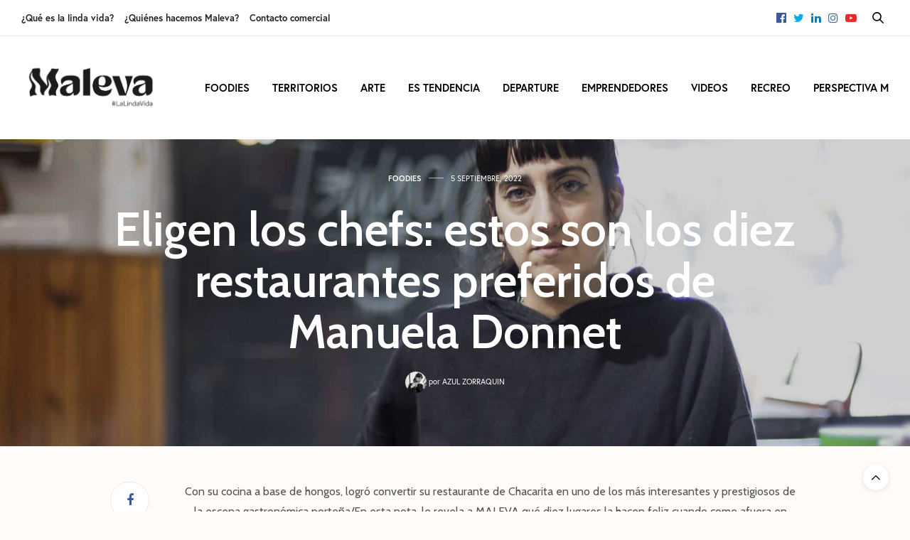

--- FILE ---
content_type: text/html; charset=UTF-8
request_url: https://malevamag.com/eligen-los-chef-estos-son-los-diez-restaurantes-preferidos-de-manuela-donnet/
body_size: 16948
content:
<!doctype html>
<html lang="es" prefix="og: http://ogp.me/ns# fb: http://ogp.me/ns/fb#">
<head>
	<meta charset="UTF-8">
	<meta name="viewport" content="width=device-width, initial-scale=1, maximum-scale=1, user-scalable=1">
	<link rel="profile" href="https://gmpg.org/xfn/11">
	<link rel="pingback" href="https://malevamag.com/xmlrpc.php">
	<link rel="icon" href="https://malevamag.com/wp-content/uploads/2022/04/cropped-Favicon_Malevamag-2-32x32.png" sizes="32x32" />
<link rel="icon" href="https://malevamag.com/wp-content/uploads/2022/04/cropped-Favicon_Malevamag-2-192x192.png" sizes="192x192" />
<link rel="apple-touch-icon-precomposed" href="https://malevamag.com/wp-content/uploads/2022/04/cropped-Favicon_Malevamag-2-180x180.png" />
<meta name="msapplication-TileImage" content="https://malevamag.com/wp-content/uploads/2022/04/cropped-Favicon_Malevamag-2-270x270.png" />
		<meta http-equiv="x-dns-prefetch-control" content="on">
	<link rel="dns-prefetch" href="//fonts.googleapis.com" />
	<link rel="dns-prefetch" href="//fonts.gstatic.com" />
	<link rel="dns-prefetch" href="//0.gravatar.com/" />
	<link rel="dns-prefetch" href="//2.gravatar.com/" />
	<link rel="dns-prefetch" href="//1.gravatar.com/" /><title>Eligen los chefs: estos son los diez restaurantes preferidos de Manuela Donnet &#8211; MalevaMag</title>
<link rel='dns-prefetch' href='//use.typekit.net' />
<link rel='dns-prefetch' href='//maxcdn.bootstrapcdn.com' />
<link rel='dns-prefetch' href='//fonts.googleapis.com' />
<link rel='dns-prefetch' href='//s.w.org' />
<link rel="alternate" type="application/rss+xml" title="MalevaMag &raquo; Feed" href="https://malevamag.com/feed/" />
		<script type="text/javascript">
			window._wpemojiSettings = {"baseUrl":"https:\/\/s.w.org\/images\/core\/emoji\/11\/72x72\/","ext":".png","svgUrl":"https:\/\/s.w.org\/images\/core\/emoji\/11\/svg\/","svgExt":".svg","source":{"concatemoji":"https:\/\/malevamag.com\/wp-includes\/js\/wp-emoji-release.min.js?ver=4.9.26"}};
			!function(e,a,t){var n,r,o,i=a.createElement("canvas"),p=i.getContext&&i.getContext("2d");function s(e,t){var a=String.fromCharCode;p.clearRect(0,0,i.width,i.height),p.fillText(a.apply(this,e),0,0);e=i.toDataURL();return p.clearRect(0,0,i.width,i.height),p.fillText(a.apply(this,t),0,0),e===i.toDataURL()}function c(e){var t=a.createElement("script");t.src=e,t.defer=t.type="text/javascript",a.getElementsByTagName("head")[0].appendChild(t)}for(o=Array("flag","emoji"),t.supports={everything:!0,everythingExceptFlag:!0},r=0;r<o.length;r++)t.supports[o[r]]=function(e){if(!p||!p.fillText)return!1;switch(p.textBaseline="top",p.font="600 32px Arial",e){case"flag":return s([55356,56826,55356,56819],[55356,56826,8203,55356,56819])?!1:!s([55356,57332,56128,56423,56128,56418,56128,56421,56128,56430,56128,56423,56128,56447],[55356,57332,8203,56128,56423,8203,56128,56418,8203,56128,56421,8203,56128,56430,8203,56128,56423,8203,56128,56447]);case"emoji":return!s([55358,56760,9792,65039],[55358,56760,8203,9792,65039])}return!1}(o[r]),t.supports.everything=t.supports.everything&&t.supports[o[r]],"flag"!==o[r]&&(t.supports.everythingExceptFlag=t.supports.everythingExceptFlag&&t.supports[o[r]]);t.supports.everythingExceptFlag=t.supports.everythingExceptFlag&&!t.supports.flag,t.DOMReady=!1,t.readyCallback=function(){t.DOMReady=!0},t.supports.everything||(n=function(){t.readyCallback()},a.addEventListener?(a.addEventListener("DOMContentLoaded",n,!1),e.addEventListener("load",n,!1)):(e.attachEvent("onload",n),a.attachEvent("onreadystatechange",function(){"complete"===a.readyState&&t.readyCallback()})),(n=t.source||{}).concatemoji?c(n.concatemoji):n.wpemoji&&n.twemoji&&(c(n.twemoji),c(n.wpemoji)))}(window,document,window._wpemojiSettings);
		</script>
		<style type="text/css">
img.wp-smiley,
img.emoji {
	display: inline !important;
	border: none !important;
	box-shadow: none !important;
	height: 1em !important;
	width: 1em !important;
	margin: 0 .07em !important;
	vertical-align: -0.1em !important;
	background: none !important;
	padding: 0 !important;
}
</style>
<link rel="stylesheet" id="thb-fa-css"  href="https://maxcdn.bootstrapcdn.com/font-awesome/4.7.0/css/font-awesome.min.css?ver=50.0.6.4" media="all" />
<link rel="stylesheet" id="thb-app-css"  href="https://malevamag.com/wp-content/themes/thevoux-wp/assets/css/app.css?ver=50.0.6.4" media="all" />
<style id='thb-app-inline-css' type='text/css'>
body { font-family:'Cabin', 'BlinkMacSystemFont', -apple-system, 'Roboto', 'Lucida Sans';}@media only screen and (max-width:40.063em) {.header .logo .logoimg {max-height:70px;}}@media only screen and (min-width:40.063em) {.header .logo .logoimg {max-height:75px;}}.header.fixed .logo .logoimg {max-height:50px;}#mobile-menu .logoimg {max-height:50px;}h1, h2, h3, h4, h5, h6, .mont, .wpcf7-response-output, label, .select-wrapper select, .wp-caption .wp-caption-text, .smalltitle, .toggle .title, q, blockquote p, cite, table tr th, table tr td, #footer.style3 .menu, #footer.style2 .menu, #footer.style4 .menu, .product-title, .social_bar, .widget.widget_socialcounter ul.style2 li {font-family:'Cabin', 'BlinkMacSystemFont', -apple-system, 'Roboto', 'Lucida Sans';}input[type="submit"],.button,.btn {font-family:'Cabin', 'BlinkMacSystemFont', -apple-system, 'Roboto', 'Lucida Sans';}a,.header .nav_holder.dark .full-menu-container .full-menu > li > a:hover,.full-menu-container.light-menu-color .full-menu > li > a:hover,.full-menu-container .full-menu > li.active > a, .full-menu-container .full-menu > li.sfHover > a,.full-menu-container .full-menu > li > a:hover,.full-menu-container .full-menu > li.menu-item-has-children.menu-item-mega-parent .thb_mega_menu_holder .thb_mega_menu li.active a, .full-menu-container .full-menu > li.menu-item-has-children.menu-item-mega-parent .thb_mega_menu_holder .thb_mega_menu li.active a .fa,.post.featured-style4 .featured-title,.post-detail .article-tags a,.post .post-content .post-review .average,#archive-title h1 span,.widget > strong.style1,.widget.widget_recent_entries ul li .url, .widget.widget_recent_comments ul li .url,.thb-mobile-menu li a.active,.thb-mobile-menu-secondary li a:hover,q, blockquote p,cite,.notification-box a:not(.button),.video_playlist .video_play.vertical.video-active,.video_playlist .video_play.vertical.video-active h6,.not-found p,.thb_tabs .tabs h6 a:hover,.thb_tabs .tabs dd.active h6 a,.cart_totals table tr.order-total td,.shop_table tbody tr td.order-status.approved,.shop_table tbody tr td.product-quantity .wishlist-in-stock,.shop_table tbody tr td.product-stock-status .wishlist-in-stock ,.payment_methods li .about_paypal,.place-order .terms label a,.woocommerce-MyAccount-navigation ul li:hover a, .woocommerce-MyAccount-navigation ul li.is-active a,.product .product-information .price > .amount,.product .product-information .price ins .amount,.product .product-information .wc-forward:hover,.product .product-information .product_meta > span a,.product .product-information .product_meta > span .sku,.woocommerce-tabs .wc-tabs li a:hover,.woocommerce-tabs .wc-tabs li.active a,.thb-selectionSharer a.email:hover,.widget ul.menu .current-menu-item>a {color:#dd3333;}.header-submenu-style2 .full-menu-container .full-menu > li.menu-item-has-children.menu-item-mega-parent .thb_mega_menu_holder,.custom_check + .custom_label:hover:before,.thb-pricing-table .thb-pricing-column.highlight-true .pricing-container,.woocommerce-MyAccount-navigation ul li:hover a, .woocommerce-MyAccount-navigation ul li.is-active a,.thb_3dimg:hover .image_link {border-color:#dd3333;}.header .social-holder .social_header:hover .social_icon,.thb_3dimg .title svg,.thb_3dimg .arrow svg {fill:#dd3333;}.header .social-holder .quick_cart .cart_count,.header.fixed .progress,.post .post-gallery.has-gallery:after,.post.featured-style4:hover .featured-title,.post-detail .post-detail-gallery .gallery-link,.post .post-content .post-review ul li .progress span,#archive-title,.widget .count-image .count,.slick-nav:hover,.btn:hover,.btn:focus:hover,.button:hover,input[type=submit]:hover,.btn.accent,.btn:focus.accent,.button.accent,input[type=submit].accent,.custom_check + .custom_label:after,[class^="tag-link"]:hover, .tag-cloud-link:hover.category_container.style3:before,.highlight.accent,.video_playlist .video_play.video-active,.thb_tabs .tabs h6 a:after {background-color:#dd3333;}.header-submenu-style2 .full-menu-container .full-menu > li.menu-item-has-children .sub-menu:not(.thb_mega_menu),.woocommerce-MyAccount-navigation ul li:hover + li a, .woocommerce-MyAccount-navigation ul li.is-active + li a {border-top-color:#dd3333;}.woocommerce-tabs .wc-tabs li a:after {border-bottom-color:#dd3333;}.header-submenu-style2 .full-menu-container .full-menu>li.menu-item-has-children .sub-menu:not(.thb_mega_menu),.header-submenu-style2 .full-menu-container .full-menu>li.menu-item-has-children.menu-item-mega-parent .thb_mega_menu_holder {border-top-color:#dd3333;}.header-submenu-style3 .full-menu-container .full-menu>li.menu-item-has-children.menu-item-mega-parent .thb_mega_menu_holder .thb_mega_menu li.active a,.header-submenu-style3 .full-menu-container .full-menu > li.menu-item-has-children .sub-menu:not(.thb_mega_menu) li a:hover {background:rgba(221,51,51, 0.2);}blockquote:before,blockquote:after {background:rgba(221,51,51, 0.2);}@media only screen and (max-width:40.063em) {.post.featured-style4 .featured-title,.post.category-widget-slider .featured-title {background:#dd3333;}}.mobile-toggle span,.light-title .mobile-toggle span {background:#000000;}.header.fixed .header_top .progress {background:#bea16f;}.social_bar {background-color:#ffffff !important;}.full-menu-container .full-menu > li > a,#footer.style2 .menu, #footer.style3 .menu, #footer.style4 .menu, #footer.style5 .menu {font-family:'europa', 'BlinkMacSystemFont', -apple-system, 'Roboto', 'Lucida Sans';font-weight:600;font-size:13px;}.subheader-menu>li>a {font-family:'europa', 'BlinkMacSystemFont', -apple-system, 'Roboto', 'Lucida Sans';font-weight:600;font-size:13px;}.full-menu-container .full-menu > li > a,#footer.style2 .menu, #footer.style3 .menu, #footer.style4 .menu, #footer.style5 .menu {font-family:'europa', 'BlinkMacSystemFont', -apple-system, 'Roboto', 'Lucida Sans';font-weight:600;font-size:13px;}.thb-mobile-menu>li>a,.thb-mobile-menu-secondary li a {font-family:'europa', 'BlinkMacSystemFont', -apple-system, 'Roboto', 'Lucida Sans';}.thb-mobile-menu .sub-menu li a {font-family:'europa', 'BlinkMacSystemFont', -apple-system, 'Roboto', 'Lucida Sans';}.post .post-title h1 {font-weight:600;}.widget > strong {font-family:'europa', 'BlinkMacSystemFont', -apple-system, 'Roboto', 'Lucida Sans';}.post-links,.thb-post-top,.post-meta,.post-author,.post-title-bullets li button span {font-family:'europa', 'BlinkMacSystemFont', -apple-system, 'Roboto', 'Lucida Sans';font-weight:600;}.post .thb-post-top .post-meta.style1 a.cat-linda-vida { color:#0a0a0a; }.post .thb-post-top .post-meta.style2 a.cat-linda-vida { background-color:#0a0a0a; }.post.post-carousel-style11 .post-meta.style2 a.cat-linda-vida { background-color:#0a0a0a; }.post .post-content .category_title.catstyle-style72 h2 a:hover { color:#0a0a0a; }.post .thb-post-top .post-meta.style1 a.cat-quienes-hacemos-maleva { color:#0a0a0a; }.post .thb-post-top .post-meta.style2 a.cat-quienes-hacemos-maleva { background-color:#0a0a0a; }.post.post-carousel-style11 .post-meta.style2 a.cat-quienes-hacemos-maleva { background-color:#0a0a0a; }.post .post-content .category_title.catstyle-style71 h2 a:hover { color:#0a0a0a; }.post .thb-post-top .post-meta.style1 a.cat-arte { color:#b15edc; }.post .thb-post-top .post-meta.style2 a.cat-arte { background-color:#b15edc; }.post.post-carousel-style11 .post-meta.style2 a.cat-arte { background-color:#b15edc; }.post .post-content .category_title.catstyle-style62 h2 a:hover { color:#b15edc; }.post .thb-post-top .post-meta.style1 a.cat-comercial { color:#0a0a0a; }.post .thb-post-top .post-meta.style2 a.cat-comercial { background-color:#0a0a0a; }.post.post-carousel-style11 .post-meta.style2 a.cat-comercial { background-color:#0a0a0a; }.post .post-content .category_title.catstyle-style73 h2 a:hover { color:#0a0a0a; }.post .thb-post-top .post-meta.style1 a.cat-departure { color:#1365b4; }.post .thb-post-top .post-meta.style2 a.cat-departure { background-color:#1365b4; }.post.post-carousel-style11 .post-meta.style2 a.cat-departure { background-color:#1365b4; }.post .post-content .category_title.catstyle-style64 h2 a:hover { color:#1365b4; }.post .thb-post-top .post-meta.style1 a.cat-emprendedores { color:#27b7da; }.post .thb-post-top .post-meta.style2 a.cat-emprendedores { background-color:#27b7da; }.post.post-carousel-style11 .post-meta.style2 a.cat-emprendedores { background-color:#27b7da; }.post .post-content .category_title.catstyle-style65 h2 a:hover { color:#27b7da; }.post .thb-post-top .post-meta.style1 a.cat-es-tendencia { color:#eece00; }.post .thb-post-top .post-meta.style2 a.cat-es-tendencia { background-color:#eece00; }.post.post-carousel-style11 .post-meta.style2 a.cat-es-tendencia { background-color:#eece00; }.post .post-content .category_title.catstyle-style63 h2 a:hover { color:#eece00; }.post .thb-post-top .post-meta.style1 a.cat-foodies { color:#df4135; }.post .thb-post-top .post-meta.style2 a.cat-foodies { background-color:#df4135; }.post.post-carousel-style11 .post-meta.style2 a.cat-foodies { background-color:#df4135; }.post .post-content .category_title.catstyle-style60 h2 a:hover { color:#df4135; }.post .thb-post-top .post-meta.style1 a.cat-lifestyle { color:#737373; }.post .thb-post-top .post-meta.style2 a.cat-lifestyle { background-color:#737373; }.post.post-carousel-style11 .post-meta.style2 a.cat-lifestyle { background-color:#737373; }.post .post-content .category_title.catstyle-style22 h2 a:hover { color:#737373; }.post .thb-post-top .post-meta.style1 a.cat-perspectiva-m { color:#f75dc2; }.post .thb-post-top .post-meta.style2 a.cat-perspectiva-m { background-color:#f75dc2; }.post.post-carousel-style11 .post-meta.style2 a.cat-perspectiva-m { background-color:#f75dc2; }.post .post-content .category_title.catstyle-style67 h2 a:hover { color:#f75dc2; }.post .thb-post-top .post-meta.style1 a.cat-recreo { color:#f59e2f; }.post .thb-post-top .post-meta.style2 a.cat-recreo { background-color:#f59e2f; }.post.post-carousel-style11 .post-meta.style2 a.cat-recreo { background-color:#f59e2f; }.post .post-content .category_title.catstyle-style69 h2 a:hover { color:#f59e2f; }.post .thb-post-top .post-meta.style1 a.cat-sin-categoria { color:#9e9e9e; }.post .thb-post-top .post-meta.style2 a.cat-sin-categoria { background-color:#9e9e9e; }.post.post-carousel-style11 .post-meta.style2 a.cat-sin-categoria { background-color:#9e9e9e; }.post .post-content .category_title.catstyle-style1 h2 a:hover { color:#9e9e9e; }.post .thb-post-top .post-meta.style1 a.cat-territorios { color:#59b238; }.post .thb-post-top .post-meta.style2 a.cat-territorios { background-color:#59b238; }.post.post-carousel-style11 .post-meta.style2 a.cat-territorios { background-color:#59b238; }.post .post-content .category_title.catstyle-style61 h2 a:hover { color:#59b238; }.post .thb-post-top .post-meta.style1 a.cat-uncategorized { color:#0a0a0a; }.post .thb-post-top .post-meta.style2 a.cat-uncategorized { background-color:#0a0a0a; }.post.post-carousel-style11 .post-meta.style2 a.cat-uncategorized { background-color:#0a0a0a; }.post .post-content .category_title.catstyle-style33 h2 a:hover { color:#0a0a0a; }.post .thb-post-top .post-meta.style1 a.cat-videos { color:#59b238; }.post .thb-post-top .post-meta.style2 a.cat-videos { background-color:#59b238; }.post.post-carousel-style11 .post-meta.style2 a.cat-videos { background-color:#59b238; }.post .post-content .category_title.catstyle-style66 h2 a:hover { color:#59b238; }#footer.style1,#footer.style2,#footer.style3,#footer.style4 {padding-top:60px;padding-bottom:60px;;}#footer .widget {padding-top:0px;padding-right:20px;padding-bottom:0px;padding-left:20px;;}#footer.style2 .logolink img,#footer.style3 .logolink img {max-height:26px;}.full-menu-container .full-menu>li {padding-left:16px;padding-right:16px;}.post.listing.listing-style2 .listing_content .post-title h6 {font-size:15px;font-weight:500;}.post.featured-style11 .featured-title {margin-top:5%; }.social_bar {border-bottom:1px solid #ededed;}.social_bar .row {max-width:980px;}.widget.style3>strong {border-color:transparent;}aside.post-author {margin-bottom:25px;}
</style>
<link rel="stylesheet" id="thb-style-css"  href="https://malevamag.com/wp-content/themes/thevoux-wp/style.css" media="all" />
<link rel="stylesheet" id="thb-google-fonts-css"  href="https://fonts.googleapis.com/css?family=Cabin%3A300%2C400%2C500%2C600%2C700%2C900&#038;subset=latin&#038;ver=4.9.26" media="all" />
<script src="https://use.typekit.net/jdg4poj.js"></script>
<script type="text/javascript">
try{Typekit.load({ async: true });}catch(e){}
</script>
<script src="https://malevamag.com/wp-includes/js/jquery/jquery.js?ver=1.12.4"></script>
<script src="https://malevamag.com/wp-includes/js/jquery/jquery-migrate.min.js?ver=1.4.1"></script>
<link rel='https://api.w.org/' href='https://malevamag.com/wp-json/' />
<link rel="EditURI" type="application/rsd+xml" title="RSD" href="https://malevamag.com/xmlrpc.php?rsd" />
<link rel="wlwmanifest" type="application/wlwmanifest+xml" href="https://malevamag.com/wp-includes/wlwmanifest.xml" /> 
<link rel='prev' title='«La gastronomía argentina no tiene que sentirse acomplejada&#8230;»: entrevista MALEVA a Leonor Espinosa, la mejor chef del mundo' href='https://malevamag.com/la-gastronomia-argentina-no-tiene-que-sentirse-acomplejada-entrevista-maleva-a-leonor-espinosa-la-mejor-chef-del-mundo/' />
<link rel='next' title='Cervecerías frente al espejo: ¿cómo innovan (incluso con vinitos) para seguir cautivando después de la moda? / Siete datos y testimonios clave' href='https://malevamag.com/cervecerias-frente-al-espejo-como-innovan-incluso-con-vinitos-para-seguir-cautivando-despues-de-la-moda-siete-datos-clave/' />
<meta name="generator" content="WordPress 4.9.26" />
<link rel="canonical" href="https://malevamag.com/eligen-los-chef-estos-son-los-diez-restaurantes-preferidos-de-manuela-donnet/" />
<link rel='shortlink' href='https://malevamag.com/?p=193966' />
<link rel="alternate" type="application/json+oembed" href="https://malevamag.com/wp-json/oembed/1.0/embed?url=https%3A%2F%2Fmalevamag.com%2Feligen-los-chef-estos-son-los-diez-restaurantes-preferidos-de-manuela-donnet%2F" />
<link rel="alternate" type="text/xml+oembed" href="https://malevamag.com/wp-json/oembed/1.0/embed?url=https%3A%2F%2Fmalevamag.com%2Feligen-los-chef-estos-son-los-diez-restaurantes-preferidos-de-manuela-donnet%2F&#038;format=xml" />
<meta property="fb:app_id" content=""/>
		<!-- GA Google Analytics @ https://m0n.co/ga -->
		<script async src="https://www.googletagmanager.com/gtag/js?id=G-K89L5M9PX0"></script>
		<script>
			window.dataLayer = window.dataLayer || [];
			function gtag(){dataLayer.push(arguments);}
			gtag('js', new Date());
			gtag('config', 'G-K89L5M9PX0');
		</script>

	<!-- Facebook Pixel Code -->
<script>
  !function(f,b,e,v,n,t,s)
  {if(f.fbq)return;n=f.fbq=function(){n.callMethod?
  n.callMethod.apply(n,arguments):n.queue.push(arguments)};
  if(!f._fbq)f._fbq=n;n.push=n;n.loaded=!0;n.version='2.0';
  n.queue=[];t=b.createElement(e);t.async=!0;
  t.src=v;s=b.getElementsByTagName(e)[0];
  s.parentNode.insertBefore(t,s)}(window, document,'script',
  'https://connect.facebook.net/en_US/fbevents.js');
  fbq('init', '1063174977190024');
  fbq('track', 'PageView');
</script>
<noscript><img height="1" width="1" style="display:none"
  src="https://www.facebook.com/tr?id=1063174977190024&ev=PageView&noscript=1"
/></noscript>
<!-- End Facebook Pixel Code --><style type="text/css" id="custom-background-css">
body.custom-background { background-color: #fffcf9; }
</style>
<link rel="icon" href="https://malevamag.com/wp-content/uploads/2022/04/cropped-Favicon_Malevamag-2-32x32.png" sizes="32x32" />
<link rel="icon" href="https://malevamag.com/wp-content/uploads/2022/04/cropped-Favicon_Malevamag-2-192x192.png" sizes="192x192" />
<link rel="apple-touch-icon-precomposed" href="https://malevamag.com/wp-content/uploads/2022/04/cropped-Favicon_Malevamag-2-180x180.png" />
<meta name="msapplication-TileImage" content="https://malevamag.com/wp-content/uploads/2022/04/cropped-Favicon_Malevamag-2-270x270.png" />
<noscript><style type="text/css"> .wpb_animate_when_almost_visible { opacity: 1; }</style></noscript>
<!-- START - Open Graph for Facebook, Google+ and Twitter Card Tags 2.2.4.2 -->
 <!-- Facebook Open Graph -->
  <meta property="og:locale" content="es_ES"/>
  <meta property="og:site_name" content="MalevaMag"/>
  <meta property="og:title" content="Eligen los chefs: estos son los diez restaurantes preferidos de Manuela Donnet"/>
  <meta property="og:url" content="https://malevamag.com/eligen-los-chef-estos-son-los-diez-restaurantes-preferidos-de-manuela-donnet/"/>
  <meta property="og:type" content="article"/>
  <meta property="og:description" content="Con su cocina a base de hongos, logró convertir su restaurante de Chacarita en uno de los más interesantes y prestigiosos de la escena gastronómica porteña/En esta nota, le revela a MALEVA qué diez lugares la hacen feliz cuando come afuera en Buenos Aires/Desde una pizzería en el barrio de su infanc"/>
  <meta property="og:image" content="https://malevamag.com/wp-content/uploads/2022/09/destacada-1-1.jpg"/>
  <meta property="article:published_time" content="2022-09-05T20:06:06+00:00"/>
  <meta property="article:modified_time" content="2022-09-26T21:20:27+00:00" />
  <meta property="og:updated_time" content="2022-09-26T21:20:27+00:00" />
  <meta property="article:section" content="Foodies"/>
  <meta property="article:publisher" content="https://www.facebook.com/malevamag/"/>
 <!-- Google+ / Schema.org -->
  <meta itemprop="name" content="Eligen los chefs: estos son los diez restaurantes preferidos de Manuela Donnet"/>
  <meta itemprop="headline" content="Eligen los chefs: estos son los diez restaurantes preferidos de Manuela Donnet"/>
  <meta itemprop="description" content="Con su cocina a base de hongos, logró convertir su restaurante de Chacarita en uno de los más interesantes y prestigiosos de la escena gastronómica porteña/En esta nota, le revela a MALEVA qué diez lugares la hacen feliz cuando come afuera en Buenos Aires/Desde una pizzería en el barrio de su infanc"/>
  <meta itemprop="image" content="https://malevamag.com/wp-content/uploads/2022/09/destacada-1-1.jpg"/>
  <meta itemprop="datePublished" content="2022-09-05"/>
  <meta itemprop="dateModified" content="2022-09-26T21:20:27+00:00" />
  <meta itemprop="author" content="Azul Zorraquin"/>
  <!--<meta itemprop="publisher" content="MalevaMag"/>--> <!-- To solve: The attribute publisher.itemtype has an invalid value -->
 <!-- Twitter Cards -->
  <meta name="twitter:title" content="Eligen los chefs: estos son los diez restaurantes preferidos de Manuela Donnet"/>
  <meta name="twitter:url" content="https://malevamag.com/eligen-los-chef-estos-son-los-diez-restaurantes-preferidos-de-manuela-donnet/"/>
  <meta name="twitter:description" content="Con su cocina a base de hongos, logró convertir su restaurante de Chacarita en uno de los más interesantes y prestigiosos de la escena gastronómica porteña/En esta nota, le revela a MALEVA qué diez lugares la hacen feliz cuando come afuera en Buenos Aires/Desde una pizzería en el barrio de su infanc"/>
  <meta name="twitter:image" content="https://malevamag.com/wp-content/uploads/2022/09/destacada-1-1.jpg"/>
  <meta name="twitter:card" content="summary_large_image"/>
 <!-- SEO -->
 <!-- Misc. tags -->
 <!-- is_singular -->
<!-- END - Open Graph for Facebook, Google+ and Twitter Card Tags 2.2.4.2 -->
	
	 <script>(function(d, s, id) {
	   var js, fjs = d.getElementsByTagName(s)[0];
	     if (d.getElementById(id)) return;
	       js = d.createElement(s); js.id = id;
	         js.src = "//connect.facebook.net/es_LA/sdk.js#xfbml=1&version=v2.4";
	           fjs.parentNode.insertBefore(js, fjs);
	           }(document, 'script', 'facebook-jssdk'));</script>
	<script type="text/javascript">var _gaq = _gaq || [];
	  _gaq.push(['_setAccount', 'UA-11781700-2']);
	    _gaq.push(['_trackPageview']);
	      (function() {
	          var ga = document.createElement('script'); ga.type = 'text/javascript'; ga.async = true;
	              ga.src = ('https:' == document.location.protocol ? 'https://ssl' : 'http://www') + '.google-analytics.com/ga.js';
	                  var s = document.getElementsByTagName('script')[0]; s.parentNode.insertBefore(ga, s);
	                    })();</script>
	
</head>
<body class="post-template-default single single-post postid-193966 single-format-standard custom-background thb-borders-off thb-rounded-forms-on social_black-off header_submenu_color-dark mobile_menu_animation-over-content header-submenu-style1 wpb-js-composer js-comp-ver-5.6 vc_responsive">
<div id="wrapper" class="thb-page-transition-on">
	<!-- Start Mobile Menu -->
<nav id="mobile-menu" class="light">
	<div class="custom_scroll" id="menu-scroll">
		<a href="#" class="close"><svg xmlns="http://www.w3.org/2000/svg" viewBox="0 0 64 64" enable-background="new 0 0 64 64"><g fill="none" stroke="#000" stroke-width="2" stroke-miterlimit="10"><path d="m18.947 17.15l26.1 25.903"/><path d="m19.05 43.15l25.902-26.1"/></g></svg></a>
		<a href="https://malevamag.com" class="logolink" title="MalevaMag">
			<img src="https://malevamag.com/wp-content/uploads/2022/04/LogoMalevaNegro-1.png" class="logoimg" alt="MalevaMag"/>
		</a>
				  <ul id="menu-principal-maleva" class="thb-mobile-menu"><li id="menu-item-235" class=" menu-item menu-item-type-taxonomy menu-item-object-category current-post-ancestor current-menu-parent current-post-parent menu-item-235"><a href="https://malevamag.com/foodies/">Foodies</a></li>
<li id="menu-item-237" class=" menu-item menu-item-type-taxonomy menu-item-object-category menu-item-237"><a href="https://malevamag.com/territorios/">Territorios</a></li>
<li id="menu-item-231" class=" menu-item menu-item-type-taxonomy menu-item-object-category menu-item-231"><a href="https://malevamag.com/arte/">Arte</a></li>
<li id="menu-item-234" class=" menu-item menu-item-type-taxonomy menu-item-object-category menu-item-234"><a href="https://malevamag.com/es-tendencia/">Es Tendencia</a></li>
<li id="menu-item-232" class=" menu-item menu-item-type-taxonomy menu-item-object-category menu-item-232"><a href="https://malevamag.com/departure/">Departure</a></li>
<li id="menu-item-233" class=" menu-item menu-item-type-taxonomy menu-item-object-category menu-item-233"><a href="https://malevamag.com/emprendedores/">Emprendedores</a></li>
<li id="menu-item-238" class=" menu-item menu-item-type-taxonomy menu-item-object-category menu-item-238"><a href="https://malevamag.com/videos/">Videos</a></li>
<li id="menu-item-239" class=" menu-item menu-item-type-taxonomy menu-item-object-category menu-item-239"><a href="https://malevamag.com/recreo/">Recreo</a></li>
<li id="menu-item-236" class=" menu-item menu-item-type-taxonomy menu-item-object-category menu-item-236"><a href="https://malevamag.com/perspectiva-m/">Perspectiva M</a></li>
</ul>						<div class="menu-footer">
					</div>
	</div>
</nav>
<!-- End Mobile Menu -->	
	<!-- Start Content Container -->
	<div id="content-container">
		<!-- Start Content Click Capture -->
		<div class="click-capture"></div>
		<!-- End Content Click Capture -->
		
<!-- Start Header -->
<header class="header fixed style4 thb-fixed-shadow-style2">
	<div class="nav_holder show-for-large">
		<div class="row full-width-row">
			<div class="small-12 columns">
				<div class="center-column">
					<div class="toggle-holder">
							<a href="#" class="mobile-toggle hide-for-large small"><div><span></span><span></span><span></span></div></a>
						</div>
					<nav class="full-menu-container">
												  <ul id="menu-principal-maleva-1" class="full-menu nav submenu-style-style1"><li class="menu-item menu-item-type-taxonomy menu-item-object-category current-post-ancestor current-menu-parent current-post-parent menu-item-235"><a href="https://malevamag.com/foodies/">Foodies</a></li>
<li class="menu-item menu-item-type-taxonomy menu-item-object-category menu-item-237"><a href="https://malevamag.com/territorios/">Territorios</a></li>
<li class="menu-item menu-item-type-taxonomy menu-item-object-category menu-item-231"><a href="https://malevamag.com/arte/">Arte</a></li>
<li class="menu-item menu-item-type-taxonomy menu-item-object-category menu-item-234"><a href="https://malevamag.com/es-tendencia/">Es Tendencia</a></li>
<li class="menu-item menu-item-type-taxonomy menu-item-object-category menu-item-232"><a href="https://malevamag.com/departure/">Departure</a></li>
<li class="menu-item menu-item-type-taxonomy menu-item-object-category menu-item-233"><a href="https://malevamag.com/emprendedores/">Emprendedores</a></li>
<li class="menu-item menu-item-type-taxonomy menu-item-object-category menu-item-238"><a href="https://malevamag.com/videos/">Videos</a></li>
<li class="menu-item menu-item-type-taxonomy menu-item-object-category menu-item-239"><a href="https://malevamag.com/recreo/">Recreo</a></li>
<li class="menu-item menu-item-type-taxonomy menu-item-object-category menu-item-236"><a href="https://malevamag.com/perspectiva-m/">Perspectiva M</a></li>
</ul>											</nav>
					
					<div class="social-holder style2">
								<a href="https://www.facebook.com/malevamag/" class="facebook icon-1x" target="_blank"><i class="fa fa-facebook-official"></i></a>
				<a href="https://twitter.com/malevamag?lang=es" class="twitter icon-1x" target="_blank"><i class="fa fa-twitter"></i></a>
			<a href="https://www.instagram.com/malevamag/?hl=es-la" class="linkedin icon-1x" target="_blank"><i class="fa fa-linkedin"></i></a>
			<a href="https://www.instagram.com/malevamag/?hl=es-la" class="instagram icon-1x" target="_blank"><i class="fa fa-instagram"></i></a>
									<a href="https://www.youtube.com/channel/UCBqb7oeuyjKXT6m4iKkITgA" class="youtube icon-1x" target="_blank"><i class="fa fa-youtube-play"></i></a>
								 	<aside class="quick_search">
		<svg xmlns="http://www.w3.org/2000/svg" version="1.1" class="search_icon" x="0" y="0" width="16.2" height="16.2" viewBox="0 0 16.2 16.2" enable-background="new 0 0 16.209 16.204" xml:space="preserve"><path d="M15.9 14.7l-4.3-4.3c0.9-1.1 1.4-2.5 1.4-4 0-3.5-2.9-6.4-6.4-6.4S0.1 3 0.1 6.5c0 3.5 2.9 6.4 6.4 6.4 1.4 0 2.8-0.5 3.9-1.3l4.4 4.3c0.2 0.2 0.4 0.2 0.6 0.2 0.2 0 0.4-0.1 0.6-0.2C16.2 15.6 16.2 15.1 15.9 14.7zM1.7 6.5c0-2.6 2.2-4.8 4.8-4.8s4.8 2.1 4.8 4.8c0 2.6-2.2 4.8-4.8 4.8S1.7 9.1 1.7 6.5z"/></svg>		<!-- Start SearchForm -->
<form method="get" class="searchform" role="search" action="https://malevamag.com/">
    <fieldset>
    	<input name="s" type="text" placeholder="Buscar" class="small-12">
    </fieldset>
</form>
<!-- End SearchForm -->	</aside>
											</div>
				</div>
			</div>
		</div>
	</div>
			<span class="progress"></span>
	</header>
<!-- End Header -->		
<!-- Start Header -->

<div class="header_holder  ">
<header class="header style7 ">
	<div class="nav_holder">
		<div class="row full-width-row align-middle">
			<div class="small-6 columns">
					<a href="#" class="mobile-toggle hide-for-large small"><div><span></span><span></span><span></span></div></a>
									  <ul id="menu-contacto-menu-maleva" class="subheader-menu"><li id="menu-item-422" class="menu-item menu-item-type-custom menu-item-object-custom menu-item-422"><a href="https://malevamag.com/que-es-la-linda-vida/">¿Qué es la linda vida?</a></li>
<li id="menu-item-180227" class="menu-item menu-item-type-custom menu-item-object-custom menu-item-180227"><a href="https://malevamag.com/quienes-somos/">¿Quiénes hacemos Maleva?</a></li>
<li id="menu-item-192639" class="menu-item menu-item-type-post_type menu-item-object-page menu-item-192639"><a href="https://malevamag.com/contacto-comercial/">Contacto comercial</a></li>
</ul>							</div>
			<div class="small-6 columns">
					<div class="social-holder style2">
								<a href="https://www.facebook.com/malevamag/" class="facebook icon-1x" target="_blank"><i class="fa fa-facebook-official"></i></a>
				<a href="https://twitter.com/malevamag?lang=es" class="twitter icon-1x" target="_blank"><i class="fa fa-twitter"></i></a>
			<a href="https://www.instagram.com/malevamag/?hl=es-la" class="linkedin icon-1x" target="_blank"><i class="fa fa-linkedin"></i></a>
			<a href="https://www.instagram.com/malevamag/?hl=es-la" class="instagram icon-1x" target="_blank"><i class="fa fa-instagram"></i></a>
									<a href="https://www.youtube.com/channel/UCBqb7oeuyjKXT6m4iKkITgA" class="youtube icon-1x" target="_blank"><i class="fa fa-youtube-play"></i></a>
		 	<aside class="quick_search">
		<svg xmlns="http://www.w3.org/2000/svg" version="1.1" class="search_icon" x="0" y="0" width="16.2" height="16.2" viewBox="0 0 16.2 16.2" enable-background="new 0 0 16.209 16.204" xml:space="preserve"><path d="M15.9 14.7l-4.3-4.3c0.9-1.1 1.4-2.5 1.4-4 0-3.5-2.9-6.4-6.4-6.4S0.1 3 0.1 6.5c0 3.5 2.9 6.4 6.4 6.4 1.4 0 2.8-0.5 3.9-1.3l4.4 4.3c0.2 0.2 0.4 0.2 0.6 0.2 0.2 0 0.4-0.1 0.6-0.2C16.2 15.6 16.2 15.1 15.9 14.7zM1.7 6.5c0-2.6 2.2-4.8 4.8-4.8s4.8 2.1 4.8 4.8c0 2.6-2.2 4.8-4.8 4.8S1.7 9.1 1.7 6.5z"/></svg>		<!-- Start SearchForm -->
<form method="get" class="searchform" role="search" action="https://malevamag.com/">
    <fieldset>
    	<input name="s" type="text" placeholder="Buscar" class="small-12">
    </fieldset>
</form>
<!-- End SearchForm -->	</aside>
					</div>
			</div>
		</div>
	</div>
	<div class="header_top cf">
		<div class="row full-width-row align-middle">
			<div class="small-12 columns logo">
				<a href="https://malevamag.com" class="logolink" title="MalevaMag">
					<img src="https://malevamag.com/wp-content/uploads/2022/04/LogoMalevaNegro-1.png" class="logoimg" alt="MalevaMag"/>
				</a>
				<nav class="full-menu-container light">
										  <ul id="menu-principal-maleva-2" class="full-menu nav submenu-style-style1"><li class="menu-item menu-item-type-taxonomy menu-item-object-category current-post-ancestor current-menu-parent current-post-parent menu-item-235"><a href="https://malevamag.com/foodies/">Foodies</a></li>
<li class="menu-item menu-item-type-taxonomy menu-item-object-category menu-item-237"><a href="https://malevamag.com/territorios/">Territorios</a></li>
<li class="menu-item menu-item-type-taxonomy menu-item-object-category menu-item-231"><a href="https://malevamag.com/arte/">Arte</a></li>
<li class="menu-item menu-item-type-taxonomy menu-item-object-category menu-item-234"><a href="https://malevamag.com/es-tendencia/">Es Tendencia</a></li>
<li class="menu-item menu-item-type-taxonomy menu-item-object-category menu-item-232"><a href="https://malevamag.com/departure/">Departure</a></li>
<li class="menu-item menu-item-type-taxonomy menu-item-object-category menu-item-233"><a href="https://malevamag.com/emprendedores/">Emprendedores</a></li>
<li class="menu-item menu-item-type-taxonomy menu-item-object-category menu-item-238"><a href="https://malevamag.com/videos/">Videos</a></li>
<li class="menu-item menu-item-type-taxonomy menu-item-object-category menu-item-239"><a href="https://malevamag.com/recreo/">Recreo</a></li>
<li class="menu-item menu-item-type-taxonomy menu-item-object-category menu-item-236"><a href="https://malevamag.com/perspectiva-m/">Perspectiva M</a></li>
</ul>									</nav>
			</div>
		</div>
	</div>
</header>
</div>
<!-- End Header -->		<div role="main" class="cf"><div id="infinite-article" data-infinite="on">
					<div class="post-detail-row style3">
			<article itemscope itemtype="http://schema.org/Article" class="post post-detail post-193966 type-post status-publish format-standard has-post-thumbnail hentry category-foodies" id="post-193966" data-id="193966" data-url="https://malevamag.com/eligen-los-chef-estos-son-los-diez-restaurantes-preferidos-de-manuela-donnet/">
				<div class="post-header">
					<div class="parallax_bg" 
								data-bottom-top="transform: translate3d(0px, -20%, 0px);"
								data-top-bottom="transform: translate3d(0px, 20%, 0px);"
								style="background-image: url(https://malevamag.com/wp-content/uploads/2022/09/destacada-1-1.jpg);"></div>
					<div class="post-title-container">
						<header class="post-title entry-header">
							<div class="row">
								<div class="small-12 large-push-1 large-10 columns">
										<div class="thb-post-top">
				<aside class="post-meta style1">
			<a href="https://malevamag.com/foodies/" class="cat-foodies" aria-label="Foodies">Foodies</a>		</aside>
						<aside class="post-date">
				5 septiembre, 2022		    	</aside>
		    	
			
			</div>
	
																				<h1 class="entry-title" itemprop="headline">Eligen los chefs: estos son los diez restaurantes preferidos de Manuela Donnet</h1>																			<aside class="post-author">
		<em><img src="https://malevamag.com/wp-content/uploads/2019/10/AZUL-ZORRAQUIN-DOS-90x90.jpg" width="30" height="30" alt="Azul Zorraquin" class="avatar avatar-30 wp-user-avatar wp-user-avatar-30 alignnone photo" /> <span class='name_author'>por</em> <a href="https://malevamag.com/author/azul-zorraquin/" title="Entradas de Azul Zorraquin" rel="author">Azul Zorraquin</a></span>
	</aside>
									</div>
							</div>
						</header>
					</div>
				</div>
				<div class="row align-center">
					<div class="small-12 large-10 columns">
				
							<aside class="share-article hide-on-print fixed-me show-for-medium">
		
				<a href="https://www.facebook.com/sharer.php?u=https%3A%2F%2Fmalevamag.com%2Feligen-los-chef-estos-son-los-diez-restaurantes-preferidos-de-manuela-donnet%2F" class="boxed-icon facebook social"><i class="fa fa-facebook"></i>
					</a>
						<a href="https://twitter.com/intent/tweet?text=Eligen+los+chefs%3A+estos+son+los+diez+restaurantes+preferidos+de+Manuela+Donnet&url=https%3A%2F%2Fmalevamag.com%2Feligen-los-chef-estos-son-los-diez-restaurantes-preferidos-de-manuela-donnet%2F&via=anteksiler" class="boxed-icon twitter social "><i class="fa fa-twitter"></i>
					</a>
								<a href="https://pinterest.com/pin/create/link/?url=https://malevamag.com/eligen-los-chef-estos-son-los-diez-restaurantes-preferidos-de-manuela-donnet/&media=https://malevamag.com/wp-content/uploads/2022/09/destacada-1-1.jpg&description=Eligen+los+chefs%3A+estos+son+los+diez+restaurantes+preferidos+de+Manuela+Donnet" class="boxed-icon pinterest social" data-pin-no-hover="true"><i class="fa fa-pinterest"></i>
									<a href="https://www.linkedin.com/cws/share?url=https://malevamag.com/eligen-los-chef-estos-son-los-diez-restaurantes-preferidos-de-manuela-donnet/" class="boxed-icon linkedin social"><i class="fa fa-linkedin"></i>
					</a>
				<a href="https://malevamag.com/eligen-los-chef-estos-son-los-diez-restaurantes-preferidos-de-manuela-donnet/" class="boxed-icon comment"><svg version="1.1" xmlns="http://www.w3.org/2000/svg" xmlns:xlink="http://www.w3.org/1999/xlink" x="0px" y="0px" width="13px" height="13.091px" viewBox="0 0 13 13.091" enable-background="new 0 0 13 13.091" xml:space="preserve">
<path d="M13,0.919v9.188c0,0.504-0.413,0.918-0.92,0.918H6.408l-2.136,1.838C3.999,13.094,3.62,13.166,3.284,13
	c-0.321-0.137-0.528-0.461-0.528-0.826v-1.148H0.919C0.413,11.025,0,10.611,0,10.107V0.919C0,0.414,0.413,0,0.919,0H12.08
	C12.587,0,13,0.414,13,0.919z M12.08,0.919H0.919v9.188h2.756v2.066l2.389-2.066h6.017V0.919z"/>
</svg><span>0</span></a>
	</aside>
						<div class="post-content-container">
														
							<div class="post-content entry-content cf" itemprop="articleBody" >
									
								<p style="text-align: center;">Con su cocina a base de hongos, logró convertir su restaurante de Chacarita en uno de los más interesantes y prestigiosos de la escena gastronómica porteña/En esta nota, le revela a MALEVA qué diez lugares la hacen feliz cuando come afuera en Buenos Aires/Desde una pizzería en el barrio de su infancia hasta un bodegón delicioso y con historia en Constitución. ¡Tomen nota que Manu sabe!</p>
<h2><img class="aligncenter size-full wp-image-193979 lazyload" src="[data-uri]" data-src="https://malevamag.com/wp-content/uploads/2022/09/Donnet011.jpg" alt="" width="4480" height="6720" data-sizes="auto" data-srcset="https://malevamag.com/wp-content/uploads/2022/09/Donnet011.jpg 2280w, https://malevamag.com/wp-content/uploads/2022/09/Donnet011-200x300.jpg 200w, https://malevamag.com/wp-content/uploads/2022/09/Donnet011-768x1152.jpg 768w, https://malevamag.com/wp-content/uploads/2022/09/Donnet011-683x1024.jpg 683w, https://malevamag.com/wp-content/uploads/2022/09/Donnet011-450x675.jpg 450w, https://malevamag.com/wp-content/uploads/2022/09/Donnet011-225x338.jpg 225w, https://malevamag.com/wp-content/uploads/2022/09/Donnet011-900x1350.jpg 900w, https://malevamag.com/wp-content/uploads/2022/09/Donnet011-1350x2025.jpg 1350w, https://malevamag.com/wp-content/uploads/2022/09/Donnet011-20x30.jpg 20w" sizes="(max-width: 4480px) 100vw, 4480px" /></h2>
<p><em>Manuela, le cuenta a MALEVA, se enamoró de los hongos cuando trabajaba en el Mercado de San Telmo.</em></p>
<h3><strong>Eligen los chefs: estos son los diez restaurantes preferidos de Manuela Donnet. Por Azul Zorraquin (texto y fotos). </strong></h3>
<p><strong>Manuela es el alma máter de uno de los restaurantes más candentes del momento: Donnet (Jorge Newbery 4081 &#8211; Chacarita), donde casi todo, está hecho con hongos</strong>; “<strong>ellos me encontraron a mí, cuando trabajaba en el Mercado de San Telmo</strong>, una chica al lado mío vendía portobellos y champiñones, en una época en donde no era fácil conseguirlos”. Y así pivoteó el gran sueño de tener un restaurante de sopas frías, cálidas, saladas y dulces, hacia el mundo de las gírgolas y los fermentados.</p>
<p>Paradójicamente, se formó en una conocidísima cadena norteamericana de comida rápida, que fue “la gran escuela” que la llevó, precisamente, a saltar de vereda: ni harinas ni derivados de animales forman parte de la cocina «donnetense», “no quería intoxicar a mis comensales”, declara. <strong>El gran desafío, desde ya, fue elaborar un producto sabroso, sano y orgánico</strong> aunque, recalca: “no intento que a la gente le guste mi comida, porque en el mundo hay millones de consumidores y cocinar con hongos, de esta manera, hace que a mucha gente no le guste y eso está bien.<strong> Mi idea es que a quien le pueda llegar a gustar, que caiga acá, por el boca en boca</strong>”.</p>
<blockquote><p>«Paradójicamente, Manuela se formó en una conocidísima cadena norteamericana de comida rápida, que fue “la gran escuela” que la llevó, precisamente, a saltar de vereda: ni harinas ni derivados de animales forman parte de la cocina «donnetense», “no quería intoxicar a mis comensales”, se posiciona sin vueltas en MALEVA&#8230;»</p></blockquote>
<p><strong>No le caben mucho las redes ni la fanfarronería, sino que se reconoce más vintage. El restaurante está ubicado en un polo audiovisual, sobre la calle Jorge Newbery, en la Chacarita, dentro de lo que era un bodegón con siglo y media de antigüedad.</strong></p>
<p><strong>MALEVA visitó Donnet y, entre cebadas de mate, cerámicas de hongos y un cartel que lee “se ruega no escupir”, conversó con Manu sobre su top diez de propuestas gastronómicas locales.</strong></p>
<h4>1) Pizzería El Chelo: «porque sacan los mejores sándwiches de la historia de la humanidad&#8230;» / Ituzaingó 2773 &#8211; Villa Maipú</h4>
<p><img class="aligncenter size-full wp-image-193967 lazyload" src="[data-uri]" data-src="https://malevamag.com/wp-content/uploads/2022/09/pexels-photo-1352270.jpeg" alt="" width="1132" height="750" data-sizes="auto" data-srcset="https://malevamag.com/wp-content/uploads/2022/09/pexels-photo-1352270.jpeg 1132w, https://malevamag.com/wp-content/uploads/2022/09/pexels-photo-1352270-300x199.jpeg 300w, https://malevamag.com/wp-content/uploads/2022/09/pexels-photo-1352270-768x509.jpeg 768w, https://malevamag.com/wp-content/uploads/2022/09/pexels-photo-1352270-1024x678.jpeg 1024w, https://malevamag.com/wp-content/uploads/2022/09/pexels-photo-1352270-450x298.jpeg 450w, https://malevamag.com/wp-content/uploads/2022/09/pexels-photo-1352270-225x149.jpeg 225w, https://malevamag.com/wp-content/uploads/2022/09/pexels-photo-1352270-900x596.jpeg 900w, https://malevamag.com/wp-content/uploads/2022/09/pexels-photo-1352270-20x13.jpeg 20w" sizes="(max-width: 1132px) 100vw, 1132px" /></p>
<p>«<strong>Queda en Villa Maipú, donde me crié.</strong> Es una casa, y en la parte de adelante, sacan los mejores sándwiches de milanesa de la historia de la humanidad. <strong>Fue mi primer acercamiento a un restaurante, en la infancia.</strong> Adelante, está Chelo con sus hornos, y atrás, se ve a la familia mirando televisión o tomando mate. El sándwich trae lechuga, tomate, jamón, queso y huevo y da para compartir&#8230;»</p>
<h4>2) La Tía Meche: «un restaurante peruano muy lindo sobre todo al mediodía, barato, rico, abundante y de buena calidad&#8230;» / Bauness 1302 &#8211; Parque Chas</h4>
<p><img class="aligncenter size-full wp-image-193968 lazyload" src="[data-uri]" data-src="https://malevamag.com/wp-content/uploads/2022/09/pexels-silvia-trigo-1292984.jpg" alt="" width="5472" height="3648" data-sizes="auto" data-srcset="https://malevamag.com/wp-content/uploads/2022/09/pexels-silvia-trigo-1292984.jpg 2280w, https://malevamag.com/wp-content/uploads/2022/09/pexels-silvia-trigo-1292984-300x200.jpg 300w, https://malevamag.com/wp-content/uploads/2022/09/pexels-silvia-trigo-1292984-768x512.jpg 768w, https://malevamag.com/wp-content/uploads/2022/09/pexels-silvia-trigo-1292984-1024x683.jpg 1024w, https://malevamag.com/wp-content/uploads/2022/09/pexels-silvia-trigo-1292984-450x300.jpg 450w, https://malevamag.com/wp-content/uploads/2022/09/pexels-silvia-trigo-1292984-225x150.jpg 225w, https://malevamag.com/wp-content/uploads/2022/09/pexels-silvia-trigo-1292984-900x600.jpg 900w, https://malevamag.com/wp-content/uploads/2022/09/pexels-silvia-trigo-1292984-1350x900.jpg 1350w, https://malevamag.com/wp-content/uploads/2022/09/pexels-silvia-trigo-1292984-20x13.jpg 20w" sizes="(max-width: 5472px) 100vw, 5472px" /></p>
<p>«Es <strong>un restaurante peruano, en Parque Chas.</strong> Es muy lindo para ir al mediodía; es barato, rico, abundante y el aceite siempre está a punto. <strong>Todo lo que viene frito es excelente, de muy buena calidad. La sopa también me encanta</strong>, pero la hacen solo los domingos.</p>
<h4>3) Angelín: «porque sus pizzas no parecen un bizcochuelo, son finitas. Mi preferida es la Canchera&#8230;» / Av. Córdoba 5270 &#8211; Villa Crespo.</h4>
<p><img class="aligncenter size-full wp-image-193969 lazyload" src="[data-uri]" data-src="https://malevamag.com/wp-content/uploads/2022/09/222146572_995294567936862_9117953374214568395_n.jpg" alt="" width="1080" height="1350" data-sizes="auto" data-srcset="https://malevamag.com/wp-content/uploads/2022/09/222146572_995294567936862_9117953374214568395_n.jpg 1080w, https://malevamag.com/wp-content/uploads/2022/09/222146572_995294567936862_9117953374214568395_n-240x300.jpg 240w, https://malevamag.com/wp-content/uploads/2022/09/222146572_995294567936862_9117953374214568395_n-768x960.jpg 768w, https://malevamag.com/wp-content/uploads/2022/09/222146572_995294567936862_9117953374214568395_n-819x1024.jpg 819w, https://malevamag.com/wp-content/uploads/2022/09/222146572_995294567936862_9117953374214568395_n-450x563.jpg 450w, https://malevamag.com/wp-content/uploads/2022/09/222146572_995294567936862_9117953374214568395_n-20x25.jpg 20w, https://malevamag.com/wp-content/uploads/2022/09/222146572_995294567936862_9117953374214568395_n-225x281.jpg 225w, https://malevamag.com/wp-content/uploads/2022/09/222146572_995294567936862_9117953374214568395_n-900x1125.jpg 900w" sizes="(max-width: 1080px) 100vw, 1080px" /></p>
<p>«Comés, y después pagás. Eso me parece espectacular. <strong>La pizza es finita, no es como esas gruesas que parecen un bizcochuelo.</strong> Mi preferida es “<strong>La Canchera</strong>” que lleva pan y tomate&#8230;»</p>
<h4>4) Lo de Charly: «porque admiro los restaurantes que están abiertos las 24 horas, además es una parrilla con opciones vegetarianas&#8230;» / Álvarez Thomas 2101 &#8211; Villa Ortúzar</h4>
<p><img class="aligncenter size-full wp-image-193970 lazyload" src="[data-uri]" data-src="https://malevamag.com/wp-content/uploads/2022/09/179954706_2631624286961549_153563239800580159_n.jpg" alt="" width="1080" height="1080" data-sizes="auto" data-srcset="https://malevamag.com/wp-content/uploads/2022/09/179954706_2631624286961549_153563239800580159_n.jpg 1080w, https://malevamag.com/wp-content/uploads/2022/09/179954706_2631624286961549_153563239800580159_n-150x150.jpg 150w, https://malevamag.com/wp-content/uploads/2022/09/179954706_2631624286961549_153563239800580159_n-300x300.jpg 300w, https://malevamag.com/wp-content/uploads/2022/09/179954706_2631624286961549_153563239800580159_n-768x768.jpg 768w, https://malevamag.com/wp-content/uploads/2022/09/179954706_2631624286961549_153563239800580159_n-1024x1024.jpg 1024w, https://malevamag.com/wp-content/uploads/2022/09/179954706_2631624286961549_153563239800580159_n-180x180.jpg 180w, https://malevamag.com/wp-content/uploads/2022/09/179954706_2631624286961549_153563239800580159_n-90x90.jpg 90w, https://malevamag.com/wp-content/uploads/2022/09/179954706_2631624286961549_153563239800580159_n-450x450.jpg 450w, https://malevamag.com/wp-content/uploads/2022/09/179954706_2631624286961549_153563239800580159_n-270x270.jpg 270w, https://malevamag.com/wp-content/uploads/2022/09/179954706_2631624286961549_153563239800580159_n-20x20.jpg 20w, https://malevamag.com/wp-content/uploads/2022/09/179954706_2631624286961549_153563239800580159_n-225x225.jpg 225w, https://malevamag.com/wp-content/uploads/2022/09/179954706_2631624286961549_153563239800580159_n-900x900.jpg 900w" sizes="(max-width: 1080px) 100vw, 1080px" /></p>
<p>«<strong>Lo voto porque está abierto 24 hs</strong>, y admiro mucho los restaurantes que lo hacen, son pocos. Tiene parrilla, pero también opciones vegetarianas, como tortilla, papas fritas y milanesa de berenjenas. <strong>El día de mañana me encantaría tener un restaurante que abra de 12 a 6…</strong>» <strong>Nota de MALEVA: el 30 de agosto lamentablemente el local sufrió un incendio y por el momento sigue cerrado. </strong></p>
<h4>5) Strange Brewing: «porque aprecio muchísimo que hayan cambiado mi manera de beber y apreciar la cerveza&#8230;» / Delgado 658 &#8211; Colegiales.</h4>
<p><img class="aligncenter size-full wp-image-193971 lazyload" src="[data-uri]" data-src="https://malevamag.com/wp-content/uploads/2022/09/291041414_1231001744334458_2474171357427777_n.jpg" alt="" width="1080" height="1350" data-sizes="auto" data-srcset="https://malevamag.com/wp-content/uploads/2022/09/291041414_1231001744334458_2474171357427777_n.jpg 1080w, https://malevamag.com/wp-content/uploads/2022/09/291041414_1231001744334458_2474171357427777_n-240x300.jpg 240w, https://malevamag.com/wp-content/uploads/2022/09/291041414_1231001744334458_2474171357427777_n-768x960.jpg 768w, https://malevamag.com/wp-content/uploads/2022/09/291041414_1231001744334458_2474171357427777_n-819x1024.jpg 819w, https://malevamag.com/wp-content/uploads/2022/09/291041414_1231001744334458_2474171357427777_n-450x563.jpg 450w, https://malevamag.com/wp-content/uploads/2022/09/291041414_1231001744334458_2474171357427777_n-20x25.jpg 20w, https://malevamag.com/wp-content/uploads/2022/09/291041414_1231001744334458_2474171357427777_n-225x281.jpg 225w, https://malevamag.com/wp-content/uploads/2022/09/291041414_1231001744334458_2474171357427777_n-900x1125.jpg 900w" sizes="(max-width: 1080px) 100vw, 1080px" /></p>
<p>«Los elijo porque realmente cambiaron mi forma de beber y degustar la birra, y lo aprecio terriblemente. Consumí cerveza toda mi vida, y estos tipos llegaron para plantearme gustos tan diferentes, y a la vez, aceptables y conmovedores. Ahora, <strong>tienen cervezas que estuvieron cuatro años en barricas</strong> y se convirtieron en un mix, como el hijo del vino y la cerveza. Un birrón&#8230;»</p>
<h4>6) Cuervo Café: «porque me deslumbró su café y no encuentro ninguno igual&#8230;» / El Salvador 4580 &#8211; Palermo Viejo (y otras sucursales)</h4>
<p><img class="aligncenter size-full wp-image-193972 lazyload" src="[data-uri]" data-src="https://malevamag.com/wp-content/uploads/2022/09/32077962_1369987919770101_8478448433680613376_n.jpg" alt="" width="1080" height="1080" data-sizes="auto" data-srcset="https://malevamag.com/wp-content/uploads/2022/09/32077962_1369987919770101_8478448433680613376_n.jpg 1080w, https://malevamag.com/wp-content/uploads/2022/09/32077962_1369987919770101_8478448433680613376_n-150x150.jpg 150w, https://malevamag.com/wp-content/uploads/2022/09/32077962_1369987919770101_8478448433680613376_n-300x300.jpg 300w, https://malevamag.com/wp-content/uploads/2022/09/32077962_1369987919770101_8478448433680613376_n-768x768.jpg 768w, https://malevamag.com/wp-content/uploads/2022/09/32077962_1369987919770101_8478448433680613376_n-1024x1024.jpg 1024w, https://malevamag.com/wp-content/uploads/2022/09/32077962_1369987919770101_8478448433680613376_n-180x180.jpg 180w, https://malevamag.com/wp-content/uploads/2022/09/32077962_1369987919770101_8478448433680613376_n-90x90.jpg 90w, https://malevamag.com/wp-content/uploads/2022/09/32077962_1369987919770101_8478448433680613376_n-450x450.jpg 450w, https://malevamag.com/wp-content/uploads/2022/09/32077962_1369987919770101_8478448433680613376_n-270x270.jpg 270w, https://malevamag.com/wp-content/uploads/2022/09/32077962_1369987919770101_8478448433680613376_n-20x20.jpg 20w, https://malevamag.com/wp-content/uploads/2022/09/32077962_1369987919770101_8478448433680613376_n-225x225.jpg 225w, https://malevamag.com/wp-content/uploads/2022/09/32077962_1369987919770101_8478448433680613376_n-900x900.jpg 900w" sizes="(max-width: 1080px) 100vw, 1080px" /></p>
<p>«Si hay algo que me deslumbró, es el café de Cuervo. Sigo vagando por todas las cafeterías buscando un café que se le asemeje, y no lo encuentro. <strong>Estoy enamorada, no puedo parar de consumirlo&#8230;</strong>»</p>
<h4>7) Chila: «porque la re mil rompe y es el único restaurante de Buenos Aires que debería ganar una estrella Michelin&#8230;» / Av. Alicia Moreau de Justo 1160 &#8211; Puerto Madero</h4>
<p><img class="aligncenter size-full wp-image-193973 lazyload" src="[data-uri]" data-src="https://malevamag.com/wp-content/uploads/2022/09/145935055_248613626707532_6544420322665027692_n.jpg" alt="" width="1080" height="1080" data-sizes="auto" data-srcset="https://malevamag.com/wp-content/uploads/2022/09/145935055_248613626707532_6544420322665027692_n.jpg 1080w, https://malevamag.com/wp-content/uploads/2022/09/145935055_248613626707532_6544420322665027692_n-150x150.jpg 150w, https://malevamag.com/wp-content/uploads/2022/09/145935055_248613626707532_6544420322665027692_n-300x300.jpg 300w, https://malevamag.com/wp-content/uploads/2022/09/145935055_248613626707532_6544420322665027692_n-768x768.jpg 768w, https://malevamag.com/wp-content/uploads/2022/09/145935055_248613626707532_6544420322665027692_n-1024x1024.jpg 1024w, https://malevamag.com/wp-content/uploads/2022/09/145935055_248613626707532_6544420322665027692_n-180x180.jpg 180w, https://malevamag.com/wp-content/uploads/2022/09/145935055_248613626707532_6544420322665027692_n-90x90.jpg 90w, https://malevamag.com/wp-content/uploads/2022/09/145935055_248613626707532_6544420322665027692_n-450x450.jpg 450w, https://malevamag.com/wp-content/uploads/2022/09/145935055_248613626707532_6544420322665027692_n-270x270.jpg 270w, https://malevamag.com/wp-content/uploads/2022/09/145935055_248613626707532_6544420322665027692_n-20x20.jpg 20w, https://malevamag.com/wp-content/uploads/2022/09/145935055_248613626707532_6544420322665027692_n-225x225.jpg 225w, https://malevamag.com/wp-content/uploads/2022/09/145935055_248613626707532_6544420322665027692_n-900x900.jpg 900w" sizes="(max-width: 1080px) 100vw, 1080px" /></p>
<p>«La primera vez que fui, tenía taquicardia. Para mí, de todos los restaurantes que hay en Buenos Aires, es el único que podría ganarse una estrella Michelin; de lo alto, es lo mejor. <strong>Es una cocina post Ferrán Adriá, casi molecular, pero no. En Chila te da hasta culpa lo bien que te tratan (se ríe) y mantiene todas las características que hacen de lo más alto, lo mejor.</strong> El personal la rompe y no se ponen glamorosos ni exquisitos; incluso compartimos bodegas y somos cosas muy diferentes. En cuanto a licores, no te sirven algo que después no vayas a conseguir. Chila la re mil rompe&#8230;»</p>
<h4>8) Gran Dabbang: «me saco el sombrero por como trabajan, mi plato favorito son los fideos de garbanzo&#8230;» / Scalabrini Ortiz 1543 &#8211; Palermo Scalabrini</h4>
<p><img class="aligncenter size-full wp-image-193974 lazyload" src="[data-uri]" data-src="https://malevamag.com/wp-content/uploads/2022/09/272236148_4994662093926862_6528099096242153643_n.jpg" alt="" width="1080" height="1080" data-sizes="auto" data-srcset="https://malevamag.com/wp-content/uploads/2022/09/272236148_4994662093926862_6528099096242153643_n.jpg 1080w, https://malevamag.com/wp-content/uploads/2022/09/272236148_4994662093926862_6528099096242153643_n-150x150.jpg 150w, https://malevamag.com/wp-content/uploads/2022/09/272236148_4994662093926862_6528099096242153643_n-300x300.jpg 300w, https://malevamag.com/wp-content/uploads/2022/09/272236148_4994662093926862_6528099096242153643_n-768x768.jpg 768w, https://malevamag.com/wp-content/uploads/2022/09/272236148_4994662093926862_6528099096242153643_n-1024x1024.jpg 1024w, https://malevamag.com/wp-content/uploads/2022/09/272236148_4994662093926862_6528099096242153643_n-180x180.jpg 180w, https://malevamag.com/wp-content/uploads/2022/09/272236148_4994662093926862_6528099096242153643_n-90x90.jpg 90w, https://malevamag.com/wp-content/uploads/2022/09/272236148_4994662093926862_6528099096242153643_n-450x450.jpg 450w, https://malevamag.com/wp-content/uploads/2022/09/272236148_4994662093926862_6528099096242153643_n-270x270.jpg 270w, https://malevamag.com/wp-content/uploads/2022/09/272236148_4994662093926862_6528099096242153643_n-20x20.jpg 20w, https://malevamag.com/wp-content/uploads/2022/09/272236148_4994662093926862_6528099096242153643_n-225x225.jpg 225w, https://malevamag.com/wp-content/uploads/2022/09/272236148_4994662093926862_6528099096242153643_n-900x900.jpg 900w" sizes="(max-width: 1080px) 100vw, 1080px" /></p>
<p>«Me encanta porque conocí sabores que nunca había probado en otro lado. <strong>Admiro la capacidad de Mariano Ramón de trabajar en un lugar chiquito, con un personal que sabe hacer de todo.</strong> Me saco el sombrero por la forma de laburar que tienen. Mi favorito: los fideos de garbanzo. Tienen excelentes vinos, además&#8230;»</p>
<h4>9) Gioia Cocina Botánica: «porque sus platos vegetarianos son espectaculares y aunque está en un hotel, no quieren llenarse de plata con tu cena&#8230;» / Posadas 1350 &#8211; Palacio Duhau &#8211; Park Hyatt, Recoleta</h4>
<p><img class="aligncenter size-full wp-image-193976 lazyload" src="[data-uri]" data-src="https://malevamag.com/wp-content/uploads/2022/09/279975756_545547877182227_5582302229861897101_n.jpg" alt="" width="1080" height="1350" data-sizes="auto" data-srcset="https://malevamag.com/wp-content/uploads/2022/09/279975756_545547877182227_5582302229861897101_n.jpg 1080w, https://malevamag.com/wp-content/uploads/2022/09/279975756_545547877182227_5582302229861897101_n-240x300.jpg 240w, https://malevamag.com/wp-content/uploads/2022/09/279975756_545547877182227_5582302229861897101_n-768x960.jpg 768w, https://malevamag.com/wp-content/uploads/2022/09/279975756_545547877182227_5582302229861897101_n-819x1024.jpg 819w, https://malevamag.com/wp-content/uploads/2022/09/279975756_545547877182227_5582302229861897101_n-450x563.jpg 450w, https://malevamag.com/wp-content/uploads/2022/09/279975756_545547877182227_5582302229861897101_n-20x25.jpg 20w, https://malevamag.com/wp-content/uploads/2022/09/279975756_545547877182227_5582302229861897101_n-225x281.jpg 225w, https://malevamag.com/wp-content/uploads/2022/09/279975756_545547877182227_5582302229861897101_n-900x1125.jpg 900w" sizes="(max-width: 1080px) 100vw, 1080px" /></p>
<p>«Me encanta y lo que muchos no saben, es que&#8230;¡La comida de hotel es barata! <strong>Nadie se llena de plata con tu cena, es igual que el bingo.</strong> Es uno de los primeros restaurantes veganos que tiene un hotel y los platos son espectaculares. Me siento muy cómoda. Hace poco hicimos un pop-up con Julián y fue un despelote&#8230;»</p>
<h4>10) Bodegón Miramar: «porque es un viaje en el tiempo, a otra escena gastronómica de Buenos Aires y con algunos platos deliciosos&#8230;» / Av San Juan 1999 &#8211; Constitución</h4>
<p><img class="aligncenter size-full wp-image-193977 lazyload" src="[data-uri]" data-src="https://malevamag.com/wp-content/uploads/2022/09/265605990_313027764026118_7755706231018090877_n.jpg" alt="" width="1080" height="1080" data-sizes="auto" data-srcset="https://malevamag.com/wp-content/uploads/2022/09/265605990_313027764026118_7755706231018090877_n.jpg 1080w, https://malevamag.com/wp-content/uploads/2022/09/265605990_313027764026118_7755706231018090877_n-150x150.jpg 150w, https://malevamag.com/wp-content/uploads/2022/09/265605990_313027764026118_7755706231018090877_n-300x300.jpg 300w, https://malevamag.com/wp-content/uploads/2022/09/265605990_313027764026118_7755706231018090877_n-768x768.jpg 768w, https://malevamag.com/wp-content/uploads/2022/09/265605990_313027764026118_7755706231018090877_n-1024x1024.jpg 1024w, https://malevamag.com/wp-content/uploads/2022/09/265605990_313027764026118_7755706231018090877_n-180x180.jpg 180w, https://malevamag.com/wp-content/uploads/2022/09/265605990_313027764026118_7755706231018090877_n-90x90.jpg 90w, https://malevamag.com/wp-content/uploads/2022/09/265605990_313027764026118_7755706231018090877_n-450x450.jpg 450w, https://malevamag.com/wp-content/uploads/2022/09/265605990_313027764026118_7755706231018090877_n-270x270.jpg 270w, https://malevamag.com/wp-content/uploads/2022/09/265605990_313027764026118_7755706231018090877_n-20x20.jpg 20w, https://malevamag.com/wp-content/uploads/2022/09/265605990_313027764026118_7755706231018090877_n-225x225.jpg 225w, https://malevamag.com/wp-content/uploads/2022/09/265605990_313027764026118_7755706231018090877_n-900x900.jpg 900w" sizes="(max-width: 1080px) 100vw, 1080px" /></p>
<p>«Es un viaje en el tiempo, la persona más joven del establecimiento tiene como ochenta y pico y los mozos son bien de la vieja escuela. Cada vez se ve menos, y está bueno rescatar lo que fue gastronómicamente Buenos Aires en algún momento. La burrata es increíble, y un plato que ya no se vende y es una delicia: osobuco con polenta&#8230;»</p>
<p>///</p>
<p><strong>Además, Bandini: «porque tiene una pizza increíble, </strong>mi favorita es la de tomate, corazones de alcaucil y alcaparras.» / <strong>Aizpurúa 2899 &#8211; Villa Urquiza. </strong></p>
<p>///</p>
<p>Fotos: <strong>son todas gentileza de los locales mencionados</strong>. La foto de Chelo y de La Tía Meche no corresponden a los locales y son ilustrativas, gentileza de Pexels, ceviche de Silvia Trigo y Milanesa de Lukas).</p>
<p>///</p>
<p><strong>En MALEVA hacemos fotos y videos para nuestras coberturas y notas con los equipos de <a href="http://www.motorola.com.ar/">MOTOROLA</a> Edge 30, Moto g200 5G, Moto g52 y moto g41.</strong></p>
<div id="wpdevar_comment_1" style="width:100%;text-align:left;">
		<span style="padding: 10px;font-size:15px;font-family:Arial,Helvetica Neue,Helvetica,sans-serif;color:#000000;"></span>
		<div class="fb-comments" data-href="https://malevamag.com/eligen-los-chef-estos-son-los-diez-restaurantes-preferidos-de-manuela-donnet/" data-order-by="social" data-numposts="7" data-width="100%" style="display:block;"></div></div><style>#wpdevar_comment_1 span,#wpdevar_comment_1 iframe{width:100% !important;}</style>								
																																								
															</div>
						</div>
							<aside class="share-article hide-on-print hide-for-medium">
		
				<a href="https://www.facebook.com/sharer.php?u=https%3A%2F%2Fmalevamag.com%2Feligen-los-chef-estos-son-los-diez-restaurantes-preferidos-de-manuela-donnet%2F" class="boxed-icon facebook social"><i class="fa fa-facebook"></i>
					</a>
						<a href="https://twitter.com/intent/tweet?text=Eligen+los+chefs%3A+estos+son+los+diez+restaurantes+preferidos+de+Manuela+Donnet&url=https%3A%2F%2Fmalevamag.com%2Feligen-los-chef-estos-son-los-diez-restaurantes-preferidos-de-manuela-donnet%2F&via=anteksiler" class="boxed-icon twitter social "><i class="fa fa-twitter"></i>
					</a>
								<a href="https://pinterest.com/pin/create/link/?url=https://malevamag.com/eligen-los-chef-estos-son-los-diez-restaurantes-preferidos-de-manuela-donnet/&media=https://malevamag.com/wp-content/uploads/2022/09/destacada-1-1.jpg&description=Eligen+los+chefs%3A+estos+son+los+diez+restaurantes+preferidos+de+Manuela+Donnet" class="boxed-icon pinterest social" data-pin-no-hover="true"><i class="fa fa-pinterest"></i>
									<a href="https://www.linkedin.com/cws/share?url=https://malevamag.com/eligen-los-chef-estos-son-los-diez-restaurantes-preferidos-de-manuela-donnet/" class="boxed-icon linkedin social"><i class="fa fa-linkedin"></i>
					</a>
				<a href="https://malevamag.com/eligen-los-chef-estos-son-los-diez-restaurantes-preferidos-de-manuela-donnet/" class="boxed-icon comment"><svg version="1.1" xmlns="http://www.w3.org/2000/svg" xmlns:xlink="http://www.w3.org/1999/xlink" x="0px" y="0px" width="13px" height="13.091px" viewBox="0 0 13 13.091" enable-background="new 0 0 13 13.091" xml:space="preserve">
<path d="M13,0.919v9.188c0,0.504-0.413,0.918-0.92,0.918H6.408l-2.136,1.838C3.999,13.094,3.62,13.166,3.284,13
	c-0.321-0.137-0.528-0.461-0.528-0.826v-1.148H0.919C0.413,11.025,0,10.611,0,10.107V0.919C0,0.414,0.413,0,0.919,0H12.08
	C12.587,0,13,0.414,13,0.919z M12.08,0.919H0.919v9.188h2.756v2.066l2.389-2.066h6.017V0.919z"/>
</svg><span>0</span></a>
	</aside>
					</div>
				</div>
					<aside class="post-bottom-meta hide">
		<meta itemprop="mainEntityOfPage" content="https://malevamag.com/eligen-los-chef-estos-son-los-diez-restaurantes-preferidos-de-manuela-donnet/">
		<span class="vcard author" itemprop="author" content="Azul Zorraquin">
			<span class="fn">Azul Zorraquin</span>
		</span>
		<time class="time publised entry-date" datetime="2022-09-05T20:06:06+00:00" itemprop="datePublished" content="2022-09-05T20:06:06+00:00">5 septiembre, 2022</time>
		<meta itemprop="dateModified" class="updated" content="2022-09-26T21:20:27+00:00">
		<span itemprop="publisher" itemscope itemtype="https://schema.org/Organization">
			<meta itemprop="name" content="MalevaMag">
			<span itemprop="logo" itemscope itemtype="https://schema.org/ImageObject">
				<meta itemprop="url" content="https://malevamag.com/wp-content/themes/thevoux-wp/assets/img/logo.png">
			</span>
		</span>
		<span itemprop="image" itemscope itemtype="http://schema.org/ImageObject">
			<meta itemprop="url" content="https://malevamag.com/wp-content/uploads/2022/09/destacada-1-1.jpg">
			<meta itemprop="width" content="2280" />
			<meta itemprop="height" content="918" />
		</span>
	</aside>
				</article>
							<aside class="ad_container_bottom"><p class="banner-display-desktop"><a href="https://hitcowork.co/" target="_blank" rel="noopener"><img class="aligncenter wp-image-197599 size-full" src="https://malevamag.com/wp-content/uploads/2023/10/970x90_V3.gif" alt="" width="970" height="90" /></a></p>
<p class="banner-display-mobile"><a href="https://hitcowork.co/" target="_blank" rel="noopener"><img class="noopener aligncenter wp-image-197605 size-full" src="https://malevamag.com/wp-content/uploads/2023/10/300x250_V2-1.gif" alt="" width="300" height="250" /></a></p></aside></div>			</div>
		</div><!-- End role["main"] -->
		<aside class="social_bar">
	<ul class="row small-up-1 medium-up-2 large-up-4 align-center align-middle">
					<li class="column"><a href="https://www.instagram.com/malevamag/?hl=es-la"><i class="fa fa-instagram"></i> instagram</a></li>
					<li class="column"><a href="https://www.facebook.com/malevamag/"><i class="fa fa-facebook"></i> facebook</a></li>
					<li class="column"><a href="https://twitter.com/malevamag?lang=es"><i class="fa fa-twitter"></i> twitter</a></li>
					<li class="column"><a href="https://www.youtube.com/channel/UCBqb7oeuyjKXT6m4iKkITgA"><i class="fa fa-youtube"></i> youtube</a></li>
			</ul>
</aside>

	<!-- Start Footer -->
<!-- Please call pinit.js only once per page -->
<footer id="footer" class="dark style4 no-borders">
	<div class="row">
		<div class="small-12 columns">
    	<a href="https://malevamag.com/" class="logolink" title="MalevaMag"><img src="https://malevamag.com/wp-content/uploads/2022/04/LogoMalevaNegro-1.png" class="logo" alt="MalevaMag"/></a>
    	    		<ul id="menu-principal-maleva-3" class="menu"><li class="menu-item menu-item-type-taxonomy menu-item-object-category current-post-ancestor current-menu-parent current-post-parent menu-item-235"><a href="https://malevamag.com/foodies/">Foodies</a></li>
<li class="menu-item menu-item-type-taxonomy menu-item-object-category menu-item-237"><a href="https://malevamag.com/territorios/">Territorios</a></li>
<li class="menu-item menu-item-type-taxonomy menu-item-object-category menu-item-231"><a href="https://malevamag.com/arte/">Arte</a></li>
<li class="menu-item menu-item-type-taxonomy menu-item-object-category menu-item-234"><a href="https://malevamag.com/es-tendencia/">Es Tendencia</a></li>
<li class="menu-item menu-item-type-taxonomy menu-item-object-category menu-item-232"><a href="https://malevamag.com/departure/">Departure</a></li>
<li class="menu-item menu-item-type-taxonomy menu-item-object-category menu-item-233"><a href="https://malevamag.com/emprendedores/">Emprendedores</a></li>
<li class="menu-item menu-item-type-taxonomy menu-item-object-category menu-item-238"><a href="https://malevamag.com/videos/">Videos</a></li>
<li class="menu-item menu-item-type-taxonomy menu-item-object-category menu-item-239"><a href="https://malevamag.com/recreo/">Recreo</a></li>
<li class="menu-item menu-item-type-taxonomy menu-item-object-category menu-item-236"><a href="https://malevamag.com/perspectiva-m/">Perspectiva M</a></li>
</ul>    	    	<div class="social-section">
    															    	</div>
  	</div>
	</div>
</footer>
<!-- End Footer -->
<!-- Start Sub-Footer -->
<aside id="subfooter" class="dark">
	<div class="row">
		<div class="small-12 columns">
							<p></p>
					</div>
	</div>
</aside>
<!-- End Sub-Footer -->
	</div> <!-- End #content-container -->
</div> <!-- End #wrapper -->
		<a href="#" title="Scroll To Top" id="scroll_totop">
			<svg version="1.1" xmlns="http://www.w3.org/2000/svg" xmlns:xlink="http://www.w3.org/1999/xlink" x="0px" y="0px"
	 width="15.983px" height="11.837px" viewBox="0 0 15.983 11.837" enable-background="new 0 0 15.983 11.837" xml:space="preserve"><path class="thb-arrow-head" d="M1.486,5.924l4.845-4.865c0.24-0.243,0.24-0.634,0-0.876c-0.242-0.243-0.634-0.243-0.874,0L0.18,5.481
		c-0.24,0.242-0.24,0.634,0,0.876l5.278,5.299c0.24,0.241,0.632,0.241,0.874,0c0.24-0.241,0.24-0.634,0-0.876L1.486,5.924z"/><path class="thb-arrow-line" d="M15.982,5.92c0,0.328-0.264,0.593-0.592,0.593H0.592C0.264,6.513,0,6.248,0,5.92c0-0.327,0.264-0.591,0.592-0.591h14.799
		C15.719,5.329,15.982,5.593,15.982,5.92z"/></svg>		</a>
		<div id="thbSelectionSharerPopover" class="thb-selectionSharer" data-appid="" data-user="anteksiler">
	  <div id="thb-selectionSharerPopover-inner">
	    <ul>
	    		      	      	    </ul>
	  </div>
	</div>
	        <div id="fb-root"></div>
        <script>(function(d, s, id) {
          var js, fjs = d.getElementsByTagName(s)[0];
          if (d.getElementById(id)) return;
          js = d.createElement(s); js.id = id;
          js.src = "//connect.facebook.net/es_ES/sdk.js#xfbml=1&appId=&version=v2.3";
          fjs.parentNode.insertBefore(js, fjs);
        }(document, 'script', 'facebook-jssdk'));</script>	
    <link rel="stylesheet" id="dashicons-css"  href="https://malevamag.com/wp-includes/css/dashicons.min.css?ver=4.9.26" media="all" />
<link rel="stylesheet" id="thickbox-css"  href="https://malevamag.com/wp-includes/js/thickbox/thickbox.css?ver=4.9.26" media="all" />
<script src="https://malevamag.com/wp-content/themes/thevoux-wp/assets/js/vendor.min.js?ver=50.0.6.4"></script>
<script src="https://malevamag.com/wp-includes/js/underscore.min.js?ver=1.8.3"></script>
<script type='text/javascript'>
/* <![CDATA[ */
var themeajax = {"themeurl":"https:\/\/malevamag.com\/wp-content\/themes\/thevoux-wp","url":"https:\/\/malevamag.com\/wp-admin\/admin-ajax.php","l10n":{"loading":"Loading ...","nomore":"No More Posts","close":"Close","prev":"Anterior","next":"Siguiente"},"svg":{"prev_arrow":"<svg version=\"1.1\" xmlns=\"http:\/\/www.w3.org\/2000\/svg\" xmlns:xlink=\"http:\/\/www.w3.org\/1999\/xlink\" x=\"0px\" y=\"0px\"\r\n\t width=\"15.983px\" height=\"11.837px\" viewBox=\"0 0 15.983 11.837\" enable-background=\"new 0 0 15.983 11.837\" xml:space=\"preserve\"><path class=\"thb-arrow-head\" d=\"M1.486,5.924l4.845-4.865c0.24-0.243,0.24-0.634,0-0.876c-0.242-0.243-0.634-0.243-0.874,0L0.18,5.481\r\n\t\tc-0.24,0.242-0.24,0.634,0,0.876l5.278,5.299c0.24,0.241,0.632,0.241,0.874,0c0.24-0.241,0.24-0.634,0-0.876L1.486,5.924z\"\/><path class=\"thb-arrow-line\" d=\"M15.982,5.92c0,0.328-0.264,0.593-0.592,0.593H0.592C0.264,6.513,0,6.248,0,5.92c0-0.327,0.264-0.591,0.592-0.591h14.799\r\n\t\tC15.719,5.329,15.982,5.593,15.982,5.92z\"\/><\/svg>","next_arrow":"<svg version=\"1.1\" xmlns=\"http:\/\/www.w3.org\/2000\/svg\" xmlns:xlink=\"http:\/\/www.w3.org\/1999\/xlink\" x=\"0px\" y=\"0px\" width=\"15.983px\" height=\"11.837px\" viewBox=\"0 0 15.983 11.837\" enable-background=\"new 0 0 15.983 11.837\" xml:space=\"preserve\"><path class=\"thb-arrow-head\" d=\"M9.651,10.781c-0.24,0.242-0.24,0.635,0,0.876c0.242,0.241,0.634,0.241,0.874,0l5.278-5.299c0.24-0.242,0.24-0.634,0-0.876\r\n\t\tl-5.278-5.299c-0.24-0.243-0.632-0.243-0.874,0c-0.24,0.242-0.24,0.634,0,0.876l4.845,4.865L9.651,10.781z\"\/><path class=\"thb-arrow-line\" d=\"M0.591,5.329h14.799c0.328,0,0.592,0.265,0.592,0.591c0,0.328-0.264,0.593-0.592,0.593H0.591C0.264,6.513,0,6.248,0,5.92\r\n\t\tC0,5.593,0.264,5.329,0.591,5.329z\"\/><\/svg>"},"settings":{"infinite_count":"3","current_url":"https:\/\/malevamag.com\/eligen-los-chef-estos-son-los-diez-restaurantes-preferidos-de-manuela-donnet\/","page_transition":"on","page_transition_style":"thb-fade","page_transition_in_speed":"500","page_transition_out_speed":"250","header_submenu_style":"style1"}};
/* ]]> */
</script>
<script src="https://malevamag.com/wp-content/themes/thevoux-wp/assets/js/app.min.js?ver=50.0.6.4"></script>
<script src="https://malevamag.com/wp-includes/js/wp-embed.min.js?ver=4.9.26"></script>
<script type='text/javascript'>
/* <![CDATA[ */
var thickboxL10n = {"next":"Siguiente >","prev":"< Anterior","image":"Imagen","of":"de","close":"Cerrar","noiframes":"Esta funci\u00f3n requiere de frames insertados. Tienes los iframes desactivados o tu navegador no los soporta.","loadingAnimation":"https:\/\/malevamag.com\/wp-includes\/js\/thickbox\/loadingAnimation.gif"};
/* ]]> */
</script>
<script src="https://malevamag.com/wp-includes/js/thickbox/thickbox.js?ver=3.1-20121105"></script>
<script defer src="https://static.cloudflareinsights.com/beacon.min.js/vcd15cbe7772f49c399c6a5babf22c1241717689176015" integrity="sha512-ZpsOmlRQV6y907TI0dKBHq9Md29nnaEIPlkf84rnaERnq6zvWvPUqr2ft8M1aS28oN72PdrCzSjY4U6VaAw1EQ==" data-cf-beacon='{"version":"2024.11.0","token":"2be065f5f2d84935acb9678935fc79ce","r":1,"server_timing":{"name":{"cfCacheStatus":true,"cfEdge":true,"cfExtPri":true,"cfL4":true,"cfOrigin":true,"cfSpeedBrain":true},"location_startswith":null}}' crossorigin="anonymous"></script>
</body>
</html>

--- FILE ---
content_type: application/javascript
request_url: https://malevamag.com/wp-content/themes/thevoux-wp/assets/js/app.min.js?ver=50.0.6.4
body_size: 8076
content:
var menuscroll,skroller;!function(g,v,d){"use strict";var r=g(document),b=g(v),y=g("body"),o=(g(".header:not(.fixed)"),new MobileDetect(v.navigator.userAgent)),_=_||{};TweenMax.defaultEase=Quart.easeOut,TimelineMax.defaultEase=Quart.easeOut,_={init:function(){var e,i=this;function t(){for(e in i)if(i.hasOwnProperty(e)){var t=i[e];void 0!==t.selector&&void 0!==t.init&&0<g(t.selector).length&&t.init()}}"on"===themeajax.settings.page_transition?g(".thb-page-transition-on").animsition({inClass:themeajax.settings.page_transition_style+"-in",outClass:themeajax.settings.page_transition_style+"-out",inDuration:parseInt(themeajax.settings.page_transition_in_speed,10),outDuration:parseInt(themeajax.settings.page_transition_out_speed,10),loading:!1,touchSupport:!1,linkElement:'.animsition-link, a[href]:not([target="_blank"]):not([target=" _blank"]):not([href^="'+themeajax.settings.current_url+'#"]):not([href^="#"]):not([href*="javascript"]):not([href*=".jpg"]):not([href*=".jpeg"]):not([href*=".gif"]):not([href*=".png"]):not([href*=".mov"]):not([href*=".swf"]):not([href*=".mp4"]):not([href*=".flv"]):not([href*=".avi"]):not([href*=".mp3"]):not([href^="mailto:"]):not([class="no-animation"]):not(.ajax_add_to_cart)'}).on("animsition.inEnd",function(){t()}):t()},responsiveNav:{selector:"#wrapper",init:function(){var t=g(this.selector),e=g(".mobile-toggle",".header"),i=g(".click-capture","#content-container"),n=g("#mobile-menu"),o=n.find(".thb-mobile-menu>li>a"),a=n.find(".thb-mobile-menu li>span"),r=g(".quick_search"),s=g(".social_header");e.on("click",function(){return t.toggleClass("open-menu"),!1}),i.add(n.find(".close")).on("click",function(){return t.removeClass("open-menu"),o.find(".sub-menu").hide(),!1}),a.on("click",function(){var t=g(this),e=t.prev("a"),i=n.find("a");return t.parents(".sub-menu").length||i.filter(".active").not(e).removeClass("active").parent("li").find(".sub-menu").eq(0).slideUp(),e.hasClass("active")?e.removeClass("active").parent("li:eq(0)").find(".sub-menu").eq(0).slideUp("200"):e.addClass("active").parent("li:eq(0)").find(".sub-menu").eq(0).slideDown("200"),!1}),r.on("click",function(t){return(t.target.classList.contains("quick_search")||t.target.classList.contains("search_icon"))&&(r.toggleClass("active"),t.stopPropagation()),!1}),s.on("click","i.social_toggle",function(){return s.toggleClass("active"),!1})}},categoryMenu:{selector:".full-menu",init:function(){var t=g(this.selector),e=t.find(".menu-item-has-children"),o=e.filter(".menu-item-mega-parent");e.each(function(){var t=g(this),e=t.find(">.sub-menu,>.thb_mega_menu_holder"),i=t.find(".thb_mega_menu li"),n=t.find(".category-children>.row");i.first().addClass("active"),t.hoverIntent(function(){TweenLite.to(e,.5,{autoAlpha:1,onStart:function(){e.css("display","block")}})},function(){TweenLite.to(e,.5,{autoAlpha:0,onComplete:function(){e.css("display","none")}})}),i.on("hover",function(){var t=g(this),e=t.index();i.removeClass("active"),t.addClass("active"),TweenLite.set(n,{display:"none"}),TweenLite.set(n.filter(":nth-child("+(e+1)+")"),{display:"flex"})})}),t.each(function(){var t=g(this),e=t.parents(".header"),i=d.debounce(function(){t.find(".thb_mega_menu_holder").css({width:function(){return e.hasClass("fixed")?b.outerWidth():e.outerWidth()},left:function(){return e.hasClass("style4")||e.hasClass("style5")||e.hasClass("style6")?-1*(e.find(".full-menu-container").offset().left-e.find(".nav_holder").offset().left):e.hasClass("boxed")?0:e.offset().left}})},30),n=d.debounce(function(){var i=g(".thb-borders").length?g(".thb-borders").css("border-top-width"):0;o.find(".thb_mega_menu_holder").each(function(){var t,e=g(this);e.show(),e.offset().left<=0?t=-1*e.offset().left+parseInt(i,10)+5:e.offset().left+e.outerWidth()>g(v).outerWidth()&&(t=-1*Math.round(e.offset().left+e.outerWidth()-g(v).outerWidth()+parseInt(i,10)+5)),e.hide(),e.css({marginLeft:t+"px"})})},30);"style1"===themeajax.settings.header_submenu_style?b.on("resize.resizeMegaMenu",i).trigger("resize.resizeMegaMenu"):b.on("resize.resizeMegaMenu_style2",n).trigger("resize.resizeMegaMenu_style2")})}},fixedHeader:{selector:".header.fixed",init:function(){var t=this,e=g(t.selector),i=y.hasClass("single-post");b.on("scroll",function(){t.scroll(e,i)}).trigger("scroll")},scroll:function(t,e){var i=b.scrollTop(),n="header--slide",o="header--unslide";400<i?(t.hasClass(o)&&t.removeClass(o),t.hasClass(n)||setTimeout(function(){t.addClass(n)},10)):i<400&&0<i?t.hasClass(n)&&(t.removeClass(n),t.addClass(o)):(t.removeClass(n),t.removeClass(o))}},fullHeightContent:{selector:".full-height-content",init:function(){var t=this,e=g(t.selector);t.control(e),b.resize(d.debounce(function(){t.control(e)},50))},control:function(t){var i=g(".header"),e=g("#wpadminbar"),n=e?e.outerHeight():0;t.each(function(){var t=g(this),e=b.height()-i.outerHeight()-n;t.css("min-height",e)})}},carousel:{selector:".slick",init:function(t){(t||g(this.selector)).each(function(){var i=g(this),t=i.data("columns"),e=!0===i.data("navigation"),n=!0===i.data("autoplay"),o=(i.data("autoplay-speed")&&i.data("autoplay-speed"),!0===i.data("pagination")),a=!!i.data("center")&&i.data("center"),r=!i.data("infinite")||i.data("infinite"),s=!!i.data("vertical")&&i.data("vertical"),l=i.data("asnavfor"),c=y.hasClass("rtl"),d=i.hasClass("center-arrows"),u=i.hasClass("bottom-left-nav"),f="",p="";i.hasClass("bottom-right-nav")&&(f='<span class="arrow-text">'+themeajax.l10n.prev+"</span>",p='<span class="arrow-text">'+themeajax.l10n.next+"</span>",i.append('<div class="bottom-right-nav-arrows"></div>'));var h={dots:o,arrows:e,infinite:r,speed:1e3,centerMode:a,slidesToShow:t,slidesToScroll:1,rtl:c,autoplay:n,slide:":not(.bottom-right-nav-arrows)",centerPadding:"50px",autoplaySpeed:4e3,pauseOnHover:!0,vertical:s,verticalSwiping:s,accessibility:!1,focusOnSelect:!1,prevArrow:'<button type="button" class="slick-nav slick-prev">'+themeajax.svg.prev_arrow+f+"</button>",nextArrow:'<button type="button" class="slick-nav slick-next">'+p+themeajax.svg.next_arrow+"</button>",responsive:[{breakpoint:1024,settings:{slidesToShow:t<3?t:3,centerPadding:"30px"}},{breakpoint:641,settings:{slidesToShow:1,centerPadding:"15px"}}]};l&&g(l).is(":visible")&&(h.asNavFor=l),i.hasClass("bottom-right-nav")&&(h.appendArrows=i.find(".bottom-right-nav-arrows")),(i.hasClass("product-images")||i.data("fade")||i.hasClass("bottom-right-nav"))&&(h.fade=!0),i.hasClass("product-images")&&(h.adaptiveHeight=!0),i.hasClass("product-thumbnails")&&(h.focusOnSelect=!0),i.on("init",function(){(d||u)&&b.trigger("resize.position_arrows")}),d&&b.on("resize.position_arrows",function(){var t=i.find(".post-gallery").length?i.find(".post-gallery"):i.find(".thb-placeholder"),e=Math.round(t.outerHeight()/2);i.find(".slick-nav").css({top:e})}),u&&b.on("resize.position_arrows",function(){var t=g("h1,h2",i.find(".slick-current")).offset().left-i.offset().left;0<t&&(g(".slick-prev",i).css("left",function(){return t+"px"}),g(".slick-next",i).css("left",function(){return t+55+"px"}))}),i.hasClass("featured-style12")&&(h.dotsClass="post-title-bullets",h.customPaging=function(t,e){var i=g(t.$slides[e]),n=i.find(".post-meta").text(),o=i.find("h1").text();return g('<button type="button" class="post" />').html("<span>0"+(e+1)+'</span><div class="thb-post-top"><aside class="post-meta style1">'+n+"</aside></div><h6>"+o+"</h6>")},h.responsive[0].settings.dots=!1,h.responsive[1].settings.dots=!1,i.parents(".full-width-row").length&&i.on("setPosition",function(){var t=i.find(".slick-active .row.max_width"),e=b.width()-(t.offset().left+t.outerWidth())+15;i.find(".post-title-bullets").css("right",e+"px")})),i.find(".wp-post-image").on("lazyloaded",function(){d&&b.trigger("resize.position_arrows")}),i.slick(h)})}},masonry:{selector:".masonry",init:function(){g(this.selector).each(function(){var n=g(this),o=(n.children(".columns"),g(n.data("loadmore"))),t="thb_postajax_"+n.data("rand"),a=o.text(),e=v[t].columns,i=v[t].style,r=v[t].loop,s=v[t].count,l=2,c={y:0,opacity:1};n.imagesLoaded(function(){n.on("layoutComplete",function(t,e){var i=d.map(e,"element");b.scroll(d.debounce(function(){(e=g(i).filter(":in-viewport").filter(function(){return void 0===g(this).data("thb-in-viewport")}))&&(e.data("thb-in-viewport",!0),TweenMax.staggerTo(e.find(".post"),.5,c,.1,function(){e.data("thb-in-viewport",!0)}))},20)).trigger("scroll")}).isotope({itemSelector:".columns",transitionDuration:0,hiddenStyle:{},visibleStyle:{}}),o.on("click",function(){return o.text(themeajax.l10n.loading).addClass("loading"),g.post(themeajax.url,{action:"thb_ajax",loop:r,columns:e,style:i,page:l},function(t){l++;var e=g.parseHTML(g.trim(t)),i=e?e.length:0;""===t||"undefined"===t||"No More Posts"===t||"No $args array created"===t?o.text(themeajax.l10n.nomore).removeClass("loading").off("click"):g(e).imagesLoaded(function(){g(e).appendTo(n).hide(),n.isotope("appended",g(e)),g(e).show(),TweenMax.staggerTo(g(e).find(".post"),.5,c,.1),v.skroller&&v.skroller.refresh(),_.shareArticleDetail.init(),i<s?o.text(themeajax.l10n.nomore).removeClass("loading"):o.text(a).removeClass("loading")}),g(document.body).trigger("thb_after_masonry_load")}),!1})})})}},freeScroll:{selector:".thb-freescroll",init:function(){var t=g(this.selector);t.each(function(){var e=g(this);e.flickity({prevNextButtons:!1,wrapAround:!0,pageDots:!1,freeScroll:!0,adaptiveHeight:!0,imagesLoaded:!0});var i=e.data("flickity");function n(){i.x--,i.integratePhysics(),i.settle(i.x),i.paused||(i.raf=v.requestAnimationFrame(n))}i.paused=!0,t.on("mouseenter",function(){o.mobile()||o.tablet()||(i.paused=!0)}).on("mouseleave",function(){o.mobile()||o.tablet()||(i.paused=!1,n())}),b.on("scroll.flkty",function(t){e.is(":in-viewport")?i.paused&&(i.paused=!1,n()):i.paused=!0}).trigger("scroll.flkty")})}},commentToggle:{selector:".comment-button",init:function(){var t=g(this.selector,".expanded-comments-off");t.next(".commentlist_container");t.on("click",function(){return t.hasClass("toggled")?t.removeClass("toggled"):t.addClass("toggled"),!1}),g(this.selector,".expanded-comments-on").on("click",function(){return!1})},open:function(){g(this.selector).addClass("toggled")}},shareArticleDetail:{selector:".share-article, .share-article-loop",init:function(){var t=g(this.selector),e=t.find(".social");e.data("pin-no-hover",!0),e.on("click",function(){var t=screen.width/2-320,e=screen.height/2-220-100;return v.open(g(this).attr("href"),"mywin","left="+t+",top="+e+",width=640,height=440,toolbar=0"),!1}),t.find(".comment").on("click",function(){var t=g(this).parents(".post-detail-row").find("#comments");if(t.length){var e=g("#wpadminbar").outerHeight(),i=t.offset().top-100-e;return TweenMax.to(v,b.height()/500,{scrollTo:{y:i,autoKill:!1},onComplete:function(){_.commentToggle.open(),_.fixedPosition.init()}}),!1}return v.location=g(this).attr("href"),!1})}},skrollr:{selector:".parallax_bg, .single-post",init:function(){var t={forceHeight:!1,easing:"outCubic",mobileCheck:function(){return!1},render:function(){void 0!==v.vcParallaxSkroll&&vcParallaxSkroll&&vcParallaxSkroll.refresh()}};v.skroller=skrollr.init(t)}},custom_scroll:{selector:".custom_scroll",init:function(){new PerfectScrollbar(this.selector)}},magnificImage:{selector:'[rel="mfp"], [rel="magnific"]',init:function(){var t;g(this.selector).each(function(){t=g(this).hasClass("video")?"iframe":"image",g(this).magnificPopup({type:t,fixedContentPos:!1,closeBtnInside:!1,closeMarkup:'<button title="%title%" class="mfp-close"><span>×</span> '+themeajax.l10n.close+"</button>",mainClass:"mfp-zoom-in",removalDelay:400,image:{verticalFit:!0,titleSrc:function(t){return t.el.attr("title")}},callbacks:{imageLoadComplete:function(){var t=this;d.delay(function(){t.wrap.addClass("mfp-image-loaded")},10)},beforeOpen:function(){this.st.image.markup=this.st.image.markup.replace("mfp-figure","mfp-figure mfp-with-anim")}}})})}},magnificInline:{selector:'[rel="inline"]',init:function(){g(this.selector).each(function(){g(this).data("class")&&g(this).data("class");g(this).magnificPopup({type:"inline",fixedContentPos:!1,closeBtnInside:!1,mainClass:"mfp-zoom-in",removalDelay:400,closeMarkup:'<button title="%title%" class="mfp-close"><span>×</span> '+themeajax.l10n.close+"</button>",callbacks:{imageLoadComplete:function(){var t=this;d.delay(function(){t.wrap.addClass("mfp-image-loaded")},10)},beforeOpen:function(){this.st.image.markup=this.st.image.markup.replace("mfp-figure","mfp-figure mfp-with-anim")}}})})}},magnificGallery:{selector:'[rel="gallery"], .post-content .gallery',init:function(){g(this.selector).each(function(){g(this).magnificPopup({delegate:"a",type:"image",mainClass:"mfp-zoom-in",removalDelay:400,closeBtnInside:!1,fixedContentPos:!1,overflowY:"scroll",closeMarkup:'<button title="%title%" class="mfp-close"><span>×</span> '+themeajax.l10n.close+"</button>",gallery:{enabled:!0,arrowMarkup:'<button title="%title%" type="button" class="mfp-arrow mfp-arrow-%dir% mfp-prevent-close thb-animated-arrow circular">'+themeajax.svg.prev_arrow+"</button>"},image:{verticalFit:!0,titleSrc:function(t){return t.el.attr("alt")}},callbacks:{imageLoadComplete:function(){var t=this;d.delay(function(){t.wrap.addClass("mfp-image-loaded")},10)},beforeOpen:function(){this.st.image.markup=this.st.image.markup.replace("mfp-figure","mfp-figure mfp-with-anim")},open:function(){g.magnificPopup.instance.next=function(){var t=this;t.wrap.removeClass("mfp-image-loaded"),setTimeout(function(){g.magnificPopup.proto.next.call(t)},125)},g.magnificPopup.instance.prev=function(){var t=this;this.wrap.removeClass("mfp-image-loaded"),setTimeout(function(){g.magnificPopup.proto.prev.call(t)},125)}}}})})}},lightboxGallery:{selector:".gallery-link",init:function(){g(this.selector).each(function(){var t=g(this),e=[];g(t.attr("href")).find(".post-gallery-content").each(function(){e.push({src:g(this)})}),t.on("click",function(){return g.magnificPopup.open({mainClass:"mfp-zoom-in post-gallery-lightbox",alignTop:!0,closeBtnInside:!0,items:e,removalDelay:400,overflowY:"hidden",gallery:{enabled:!0},closeMarkup:'<button title="%title%" class="mfp-close"></button>',callbacks:{imageLoadComplete:function(){var t=this;d.delay(function(){t.wrap.addClass("mfp-image-loaded")},10)},beforeOpen:function(){this.st.image.markup=this.st.image.markup.replace("mfp-figure","mfp-figure mfp-with-anim")},open:function(){g(".lightbox-close").on("click",function(){return g.magnificPopup.instance.close(),!1}),g(".thb-gallery-arrow.prev").on("click",function(){return g.magnificPopup.instance.prev(),!1}),g(".thb-gallery-arrow.next").on("click",function(){return g.magnificPopup.instance.next(),!1}),g.magnificPopup.instance.next=function(){var t=this;t.wrap.removeClass("mfp-image-loaded"),setTimeout(function(){g.magnificPopup.proto.next.call(t)},125)},g.magnificPopup.instance.prev=function(){var t=this;this.wrap.removeClass("mfp-image-loaded"),setTimeout(function(){g.magnificPopup.proto.prev.call(t)},125)}},close:function(){g(".thb-gallery-arrow.prev").off("click"),g(".thb-gallery-arrow.next").off("click")}}}),!1})})}},overlay:{selector:".panr",init:function(t){var e=g(this.selector);(t?t.find(this.selector):e).each(function(){var t=g(this);t.find("img").panr({moveTarget:t,scaleDuration:1,sensitivity:10,scaleTo:1.1,panDuration:2})})}},thb_3dImg:{selector:".thb_3dimg",init:function(t){var e=g(this.selector);(t?t.find(this.selector):e).thb_3dImg()}},articleScroll:{selector:"#infinite-article",pagetitle:g("#page-title"),org_post_url:v.location.href,org_post_title:document.title,init:function(){var t=this,u=g(t.selector),e=u.data("infinite"),f=u.find(".post-detail:first-child").data("id"),p=f,h=!1,i=g("#footer").outerHeight()+g("#subfooter").outerHeight(),n=themeajax.settings.infinite_count,m=0,o=d.debounce(function(){t.location_change()},10),a=d.debounce(function(){(!n||m<parseInt(n,10))&&b.scrollTop()>=r.height()-b.height()-i-200&&!1===h&&f===p&&(u.addClass("thb-loading"),g.ajax(themeajax.url,{method:"POST",data:{action:"thb_infinite_ajax",post_id:p},beforeSend:function(){h=!(f=null)},success:function(t){m++,h=!1;var e,i,n,o,a,r=g.parseHTML(t),s=g(r).find(".adsbygoogle"),l=g(r).find(".twitter-tweet, .twitter-timeline"),c=g(r).find(".instagram-media");if(u.removeClass("thb-loading"),r){if(f=g(r).find(".post-detail").data("id"),p=f,g(r).appendTo(u).hide().imagesLoaded(function(){g(r).show(),_.carousel.init(g(r).find(".slick")),_.fixedPosition.init(g(r).find(".fixed-me")),v.skroller&&v.skroller.refresh(),_.shareArticleDetail.init(),_.lightboxGallery.init(),_.magnificGallery.init(),_.selectionShare.init(),_.animation.init()}),void 0!==v.instgrm)v.instgrm.Embeds.process();else if(c.length&&void 0===v.instgrm){var d=document.createElement("script");d.src="//platform.instagram.com/en_US/embeds.js",d.onload=function(){v.instgrm.Embeds.process()},y.append(d)}void 0!==v.twttr?twttr.widgets.load(document.getElementById("infinite-article")):l.length&&void 0===v.twttr&&(v.twttr=(e=document,i="twitter-wjs",o=e.getElementsByTagName("script")[0],a=v.twttr||{},e.getElementById(i)||((n=e.createElement("script")).id=i,n.src="https://platform.twitter.com/widgets.js",o.parentNode.insertBefore(n,o),a._e=[],a.ready=function(t){a._e.push(t)}),a)),void 0!==v.addthis&&addthis.toolbox(),void 0!==v.atnt&&v.atnt(),void 0!==v.googletag&&googletag.pubads().refresh(),void 0!==v.adsbygoogle&&s.length&&s.each(function(){(adsbygoogle=v.adsbygoogle||[]).push({})}),"undefined"!=typeof FB&&FB.init({status:!0,cookie:!0,xfbml:!0}),g(document.body).trigger("thb_after_infinite_load")}else f=null}}))},50);"on"===e?(b.scroll(o),b.scroll(a)):b.scroll(function(){t.borderWidth(g(".post-detail-row").offset().top,g(".post-detail-row").outerHeight(!0))})},location_change:function(){var t,e,i=this,l=(g(i.selector),b.scrollTop()),c=l+b.height(),d=[];if(g(".post-detail-row").each(function(){var t,e=g(this),i=e.find(".post-detail"),n=i.data("id"),o=e.offset().top,a=e.outerHeight(!0),r=i.data("url"),s=i.find(".post-title h1").text();t=o+a,o<l&&c<t?d.push({id:n,top:o,bottom:t,post_url:r,post_title:s,alength:a}):l<o&&o<c?d.push({id:n,top:o,bottom:t,post_url:r,post_title:s,alength:a}):l<t&&t<c&&d.push({id:n,top:o,bottom:t,post_url:r,post_title:s,alength:a})}),0===d.length)e=i.org_post_url,t=i.org_post_title;else if(1===d.length){var n=d.pop();e=n.post_url,t=n.post_title,i.borderWidth(n.top,n.alength)}else e=d[0].post_url,t=d[0].post_title,i.borderWidth(d[0].top,d[0].alength);i.updateURL(e,t)},updateURL:function(t,e){v.location.href!==t&&(""!==t&&(history.replaceState(null,null,t),document.title=e,this.pagetitle.html(e)),this.updateGA(t))},updateGA:function(t){if("undefined"!=typeof _gaq)_gaq.push(["_trackPageview",t]);else if("undefined"!=typeof ga){var e=/.+?\:\/\/.+?(\/.+?)(?:#|\?|$)/.exec(t)[1];ga("send","pageview",e)}void 0!==v.reinvigorate&&void 0!==v.reinvigorate.ajax_track&&reinvigorate.ajax_track(t),"undefined"!=typeof googletag&&googletag.pubads().refresh()},borderWidth:function(t,e){var i=(b.scrollTop()-t+(g(".header.fixed").outerHeight()+g("#wpadminbar").outerHeight()))/e;g(".progress",".header").css({width:100*i+"%"})}},videoPlaylist:{selector:".video_playlist",init:function(){g(this.selector).each(function(){var n=g(this),o=n.find(".video-side");n.find(".video_play").on("click",function(){var t=g(this),e=t.data("video-url"),i=t.data("post-id");return t.hasClass("video-active")||(n.find(".video_play").removeClass("video-active"),n.find('.video_play[data-video-url="'+e+'"]').addClass("video-active"),o.addClass("thb-loading"),g.post(themeajax.url,{action:"thb-parse-embed",post_ID:i,shortcode:"[embed]"+e+"[/embed]"},function(t){t.success&&o.html(t.data.body),o.removeClass("thb-loading")})),!1})})}},postGridAjaxify:{selector:".ajaxify-pagination",init:function(){var a=g(this.selector);a.data("initialized",!0);var r=v.History,s=v.document;if(!r.enabled)return!1;var l=r.getRootUrl();g.fn.ajaxify=d.debounce(function(){var t=g(this);return t.find(".page-numbers").on("click",function(t){var e=g(this),i=e.attr("href"),n=e.attr("title")||null;return!(2!==t.which&&!t.metaKey)||(r.pushState(null,n,i),t.preventDefault(),!1)}),t},50),a.ajaxify(),g(v).bind("statechange",function(){var n=r.getState().url,o=n.replace(l,""),t=g("#wpadminbar"),e=t?t.outerHeight():0,i=g(".header.fixed").length?g(".header.fixed").outerHeight():0;a.addClass("thb-loading"),jQuery("html, body").animate({scrollTop:a.offset().top-e-i-30},800),g.post(n,function(t){var e=g.parseHTML(t),i=g(e).find(".ajaxify-pagination");if(!i)return s.location.href=n,!1;a.stop(!0,!0),a.html(i).ajaxify().animate({opacity:1},500,"linear",function(){a.removeClass("thb-loading"),_.shareArticleDetail.init(),g(s.body).trigger("thb_after_pagination_load")}),void 0!==v.pageTracker&&v.pageTracker._trackPageview(o),void 0!==v.reinvigorate&&void 0!==v.reinvigorate.ajax_track&&reinvigorate.ajax_track(n)})})}},selectionShare:{selector:".thb-selectionSharer",init:function(){g(this.selector);g(".post-content *").thbSelectionSharer()}},retinaJS:{selector:"img.retina_size",init:function(){g(this.selector).each(function(){g(this).attr("width",function(){return g(this).attr("width")/2}).addClass("retina_active")})}},writeFirst:{selector:".write_first",init:function(){g(this.selector).on("click",function(){var t=g(".woocommerce-tabs").offset().top-g("#wpadminbar").outerHeight()-g(".header.fixed").outerHeight();return g(".reviews_tab a").trigger("click"),TweenMax.to(v,b.height()/500,{scrollTo:{y:t,autoKill:!1}}),!1})}},contact:{selector:".contact_map:not(.disabled)",init:function(){var m=this;g(m.selector).each(function(){var u,t=g(this),e=t.data("map-zoom"),i=t.data("map-style"),n=t.data("map-type"),o=t.data("pan-control"),a=t.data("zoom-control"),r=t.data("maptype-control"),s=t.data("scale-control"),l=t.data("streetview-control"),f=t.find(".thb-location"),p=new google.maps.LatLngBounds,c={center:{lat:-34.397,lng:150.644},styles:i,zoom:e,draggable:!("ontouchend"in document),scrollwheel:!1,panControl:o,zoomControl:a,mapTypeControl:r,scaleControl:s,streetViewControl:l,mapTypeId:n},h=new google.maps.Map(t[0],c);h.addListener("tilesloaded",function(){u||(f.each(function(t){var e=g(this).data("option"),i=e.latitude,n=e.longitude,o=new google.maps.LatLng(i,n),a=e.marker_image,r=e.marker_size,s=e.retina_marker,l=e.marker_title,c=e.marker_description,d=new Image;p.extend(o),d.src=a,g(d).on("load",function(){m.setMarkers(t,f.length,h,i,n,a,r,l,c,s)}),u=!0}),0<e?(h.setCenter(p.getCenter()),h.setZoom(e)):(h.setCenter(p.getCenter()),h.fitBounds(p)))}),b.on("resize",d.debounce(function(){h.setCenter(p.getCenter())},50))})},setMarkers:function(t,e,a,r,s,l,c,d,u,f){setTimeout(function(t){var e=l.toLowerCase().split(".");e=e[e.length-1],(g.inArray(e,["svg"])||f)&&(l=new google.maps.MarkerImage(l,null,null,null,new google.maps.Size(c[0]/2,c[1]/2)));var i=new google.maps.Marker({position:new google.maps.LatLng(r,s),map:a,animation:google.maps.Animation.DROP,icon:l,optimized:!1}),n="<h3>"+d+"</h3><div>"+u+"</div>",o=new google.maps.InfoWindow({content:n});i.addListener("click",function(){o.open(a,i)})},250*t,t)}},fixedPosition:{selector:".fixed-me",init:function(t){var e=t||g(this.selector),i=g("#wpadminbar"),n=i?i.outerHeight():0;e.each(function(){var t=g(this),e=g(".header.fixed").outerHeight()+20;t.after('<div class="sticky-content-spacer"/>'),t.stick_in_parent({offset_top:e+n,spacer:".sticky-content-spacer"}),t.find(".thb-lazyload").on("lazyloaded",function(){g(document.body).trigger("sticky_kit:recalc")})}),b.resize(d.debounce(function(){g(document.body).trigger("sticky_kit:recalc")},10)),b.scroll(d.debounce(function(){g(document.body).trigger("sticky_kit:recalc")},50))}},animation:{selector:".animation",init:function(){var t=this,e=g(t.selector);b.on("scroll.thb-animation",function(){t.control(e,!0)}).trigger("scroll.thb-animation")},container:function(t){var e=g(this.selector,t);this.control(e,!1)},control:function(t,e){var i=0;(e?t.filter(":in-viewport"):t).each(function(){var t=g(this);!0!==t.data("thb-animated")&&(t.data("thb-animated",!0),TweenMax.to(t,.5,{autoAlpha:1,x:0,y:0,z:0,rotationZ:"0deg",rotationX:"0deg",rotationY:"0deg",delay:.15*i})),i++})}},newsletter:{selector:".newsletter-form",init:function(){var i=g(this.selector);i.on("submit",function(){return g.post(themeajax.url,{action:"thb_subscribe_emails",email:i.find(".widget_subscribe").val()},function(t){var e=g.parseHTML(g.trim(t));i.next(".result").html(e).fadeIn(200).delay(3e3).fadeOut(200)}),!1})}},toTop:{selector:"#scroll_totop",init:function(){var t=this;g(t.selector).on("click",function(){return TweenMax.to(v,1,{scrollTo:{y:0,autoKill:!1}}),!1}),b.scroll(d.debounce(function(){t.control()},50))},control:function(){var t=g(this.selector);300<b.scrollTop()?TweenMax.to(t,.2,{autoAlpha:1}):TweenMax.to(t,.2,{autoAlpha:0})}},quantity:{selector:"div.quantity",init:function(){g(this.selector);g("div.quantity:not(.buttons_added), td.quantity:not(.buttons_added)").addClass("buttons_added").append('<input type="button" value="+" class="plus" />').prepend('<input type="button" value="-" class="minus" />').end().find('input[type="number"]').attr("type","text"),r.on("click",".plus, .minus",function(){var t=g(this).closest(".quantity").find(".qty"),e=parseFloat(t.val()),i=parseFloat(t.attr("max")),n=parseFloat(t.attr("min")),o=t.attr("step");e&&""!==e&&"NaN"!==e||(e=0),""!==i&&"NaN"!==i||(i=""),""!==n&&"NaN"!==n||(n=0),"any"!==o&&""!==o&&void 0!==o&&"NaN"!==parseFloat(o)||(o=1),g(this).is(".plus")?i&&(i===e||i<e)?t.val(i):t.val(e+parseFloat(o)):n&&(n===e||e<n)?t.val(n):0<e&&t.val(e-parseFloat(o)),t.trigger("change")})}},updateCart:{selector:".quick_cart",init:function(){g(this.selector);y.bind("added_to_cart",_.updateCart.update_cart_dropdown)},update_cart_dropdown:function(t){y.hasClass("woocommerce-cart")?location.reload():g(".quick_cart").trigger("click")}},shop:{selector:".products .product",init:function(){g(this.selector).each(function(){g(this).find(".add_to_cart_button").on("click",function(){""!==g(this).data("added-text")&&g(this).text(g(this).data("added-text"))})})}},variations:{selector:"form.variations_form",init:function(){var t=g(this.selector),i=g("#product-images"),n=g("#product-thumbnails"),e=g(".first img",i).attr("src"),o=g(".first img",n).attr("src");t.on("show_variation",function(t,e){e.hasOwnProperty("image")&&e.image.src&&(g(".first img",i).attr("src",e.image.src).attr("srcset",""),g(".first img",n).attr("src",e.image.thumb_src).attr("srcset",""),i.hasClass("slick-initialized")&&i.slick("slickGoTo",0))}).on("reset_image",function(){g(".first img",i).attr("src",e).attr("srcset",""),g(".first img",n).attr("src",o).attr("srcset","")})}},login_register:{selector:"#customer_login",init:function(){var t=g("#create-account"),e=g("#login-account");t.on("click",function(){return TweenMax.fromTo(g(".login-container"),.2,{opacity:1,display:"block",y:0},{opacity:0,display:"none",y:50,onComplete:function(){TweenMax.fromTo(g(".register-container"),.2,{opacity:0,display:"none",y:50},{opacity:1,display:"block",y:0})}}),!1}),e.on("click",function(){return TweenMax.fromTo(g(".register-container"),.2,{opacity:1,display:"block",y:0},{opacity:0,display:"none",y:50,onComplete:function(){TweenMax.fromTo(g(".login-container"),.2,{opacity:0,display:"none",y:50},{opacity:1,display:"block",y:0})}}),!1})}}},r.ready(function(){g("#vc_inline-anchor").length?b.on("vc_reload",function(){_.init()}):_.init()})}(jQuery,this,_);